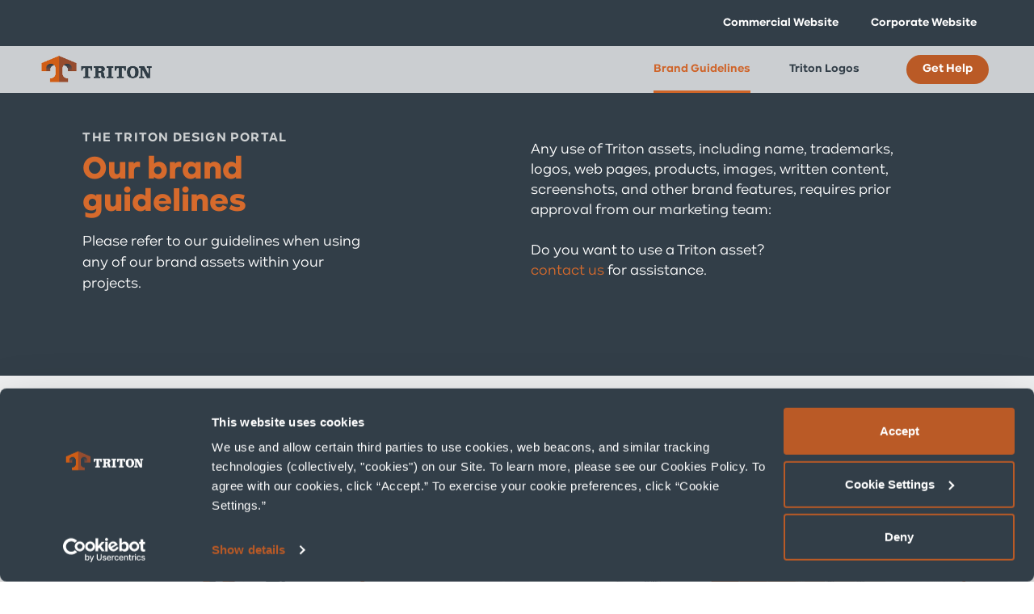

--- FILE ---
content_type: text/html; charset=utf-8
request_url: https://www.tritoncontainer.com/brand-guidelines
body_size: 4254
content:
<!DOCTYPE html>
<html lang="en">
<head>
    <meta charset="utf-8" />
    <meta name="viewport" content="width=device-width, initial-scale=1.0">
    <title>Triton Containers</title>
    <link rel="stylesheet" type="text/css" href="https://cdn.jsdelivr.net/npm/bootstrap@4.6.1/dist/css/bootstrap.min.css" integrity="sha384-zCbKRCUGaJDkqS1kPbPd7TveP5iyJE0EjAuZQTgFLD2ylzuqKfdKlfG/eSrtxUkn" crossorigin="anonymous">
    <link rel="stylesheet" type="text/css" href="//cdn.jsdelivr.net/npm/slick-carousel@1.8.1/slick/slick.css" />
    <link rel="stylesheet" type="text/css" href="/css/core.css?v=12.55" />
    <link rel="stylesheet" type="text/css" href="/css/styles.css?v=12.55" media="(min-width: 576px)" />
    <link rel="icon" href="/media/alnnoqoe/favicon.ico" type="image/vnd.microsoft.icon" />
    <base href="/brand-guidelines">
    <!-- Google Tag Manager -->
    <script>(function(w,d,s,l,i){w[l]=w[l]||[];w[l].push({'gtm.start':
    new Date().getTime(),event:'gtm.js'});var f=d.getElementsByTagName(s)[0],
    j=d.createElement(s),dl=l!='dataLayer'?'&l='+l:'';j.async=true;j.src=
    'https://www.googletagmanager.com/gtm.js?id='+i+dl;f.parentNode.insertBefore(j,f);
    })(window,document,'script','dataLayer','GTM-K8TZ33L');</script>
    <!-- End Google Tag Manager -->
    
</head>
<body ng-app="tritonApp">
<!-- Google Tag Manager (noscript) -->
<noscript><iframe src="https://www.googletagmanager.com/ns.html?id=GTM-K8TZ33L"
height="0" width="0" style="display:none;visibility:hidden"></iframe></noscript>
<!-- End Google Tag Manager (noscript) -->    
<header class="fixed-top">
    <div id="topbar">
        <ul>
            <li><a href="/">Commercial Website</a></li>
            <li><a href="https://www.tritoninternational.com">Corporate Website</a></li>
        </ul>
    </div>
    <nav class="navbar navbar-expand-md navbar-toggleable-md box-shadow">
        <a class="navbar-brand" href="/"><img src="/media/icbbalzu/triton-website-logo.png" alt="Triton Logo" width="230" height="65" /></a>
        <button class="navbar-toggler" type="button" data-toggle="collapse" data-target=".navbar-collapse" aria-controls="navbarSupportedContent" aria-expanded="false" aria-label="Toggle navigation">
            <span class="navbar-toggler-icon"></span>
        </button>
        <div class="navbar-collapse collapse">
            <ul class="navbar-nav justify-content-between" style="min-width:425px;">
                <li class="nav-item">
                    <a class="nav-link active" href="/brand-guidelines"><span>Brand Guidelines</span></a>
                </li>
                <li class="nav-item">
                    <a class="nav-link" href="/brand-logos"><span>Triton Logos</span></a>
                </li>
                <li class="nav-item" style="display: flex;align-items: center;">
                    <a class="nav-link brand-help-button" href="/brand-help"><span>Get Help</span></a>
                </li>
            </ul>
        </div>
    </nav>
</header>
    <div class="contact-header">
    <div class="ti-box">
        <div>
            <div class="ti-tag">The Triton Design Portal</div>
            <div class="ti-title" style="padding-right:0;font-size:40px;">Our brand guidelines</div>
            <div class="ti-text" style="padding-right:0;">
                Please refer to our guidelines when using <br/>
                any of our brand assets within your <br/>
                projects.
            </div>
        </div>
    </div>
    <div class="brand-header-text">
        <div>
            Any use of Triton assets, including name,
            trademarks, logos, web pages, products, images,
            written content, screenshots, and other brand
            features, requires prior approval from our
            marketing team:
            <br/><br/>
            Do you want to use a Triton asset?<br/>
            <a href="/brand-help">contact us</a> for assistance.
        </div>
    </div>
</div>
<div class="grey-box" style="padding:30px;">
    <div class="row">
        <div class="col-md-6">
            <div class="brand-box" style="background-image:url('/media/bwyefu21/branding-logo-use-box.png');background-size:cover;background-position:bottom center;" onclick="window.open('/media/5rtbxyoz/triton-brand-guide-logo-usage-sept-2022.pdf');">
                <div class="brand-box-tag" style="position:absolute;">Brand Guidlines</div>
                <div class="brand-box-title" style="position:absolute;">Logo use</div>
                <a href="/media/5rtbxyoz/triton-brand-guide-logo-usage-sept-2022.pdf" target="_blank" class="brand-box-download-btn" style="position:absolute;">Download guide</a>
            </div>
        </div>
        <div class="col-md-6">
            <div class="brand-box" style="background-image:url('/media/n0bc5gl4/branding-asset-use-box.png');background-size:cover;background-position:bottom center;" onclick="window.open('/media/f0gl34x0/triton-brand-guide-basic-overview-sept-2022.pdf');">
                <div class="brand-box-tag" style="position:absolute;">Brand Guidlines</div>
                <div class="brand-box-title" style="position:absolute;">Asset use</div>
                <a href="/media/f0gl34x0/triton-brand-guide-basic-overview-sept-2022.pdf" target="_blank" class="brand-box-download-btn" style="position:absolute;">Download guide</a>
            </div>
        </div>
    </div>
</div>
    <div id="footer">
        <div class="row" style="min-height:200px;">
            <div class="col-md-9 col-lg-8">
                <div class="row">
                    <div class="footer-box col-md-2 d-none d-md-block">
                        <img src="/media/q0vnzk3f/triton-footer-logo.png" alt="" role="presentation"  class="footer-logo" />
                    </div>
                    <div class="footer-box col-md-3 col-3" style="padding-right:0px;">
                        <a href="/about-us" class="footer-title-link">About us</a>
                        <a href="/services/lease" class="footer-link">Lease</a>
                        <a href="/services/one-way-lease" class="footer-link">One-way lease</a>
                        <a href="/services/container-sales" class="footer-link">Container sales</a>
                        <a href="/expertise/cost-savings" class="footer-link">Cost savings</a>
                        <a href="/expertise/build-quality" class="footer-link">Build quality</a>
                    </div>
                    <div class="footer-box col-md-4 col-5" style="padding-right:0px;">
                        <a href="/contact-us" class="footer-title-link">Contact us</a>
                        <a href="/contact-us#leasing-team" class="footer-link">Container leasing team</a>
                        <a href="/contact-us#sales-team" class="footer-link">Container sales team</a>
                        <a href="/contact-us#chassis-team" class="footer-link">Chassis team</a>
                        <a href="/contact-us#tank-containers" class="footer-link">Tank Containers team</a>
                        <a href="/expertise/global-network" class="footer-link">Offices and locations</a>
                    </div>
                    <div class="footer-box col-md-3 col-4" style="padding-right:0px;">
                        <div class="footer-title-link" style="display:none;">&nbsp;</div>
                        <a href="/terms-and-conditions" class="footer-link" style="margin-top:-6px;">Terms & Conditions</a>
                        <a href="/privacy-policy" class="footer-link">Privacy</a>
                        <a href="/cookies-policy" class="footer-link">Cookies</a>
                        <a href="/customer-access" class="footer-link">Customer tools</a>
                        <a href="https://portal.tritoncontainersales.com/login" class="footer-link">Sales portal</a>
                        <a href="https://www.tritoninternational.com" class="footer-link">Corporate website</a>
                        <a href="/brand-guidelines" class="footer-link">Triton Design Portal</a>
                    </div>
                </div>
            </div>
            <div class="footer-box col-md-3 col-lg-4">
                <div>
                <form class="js-cm-form" id="subForm" action="https://campaigns.tritoncontainersales.com/t/subscribeerror?description=" method="post" data-id="5B5E7037DA78A748374AD499497E309E50BC8DE7AA32DBD948F2CAB63E88AB37FCEA871B4F2F777478584F0B1E044CA302047BC9A3ED1B5E14861501912E918C">
                <div class="footer-signup-title">Sign up to emails</div>
                <div class="footer-signup-text">
                    Enter your email below to subscribe for company updates and relevant industry news. <a href="/privacy-policy">Click here to read our full privacy policy</a>.
                </div>
                <div>
                    <input class="js-cm-email-input qa-input-email form-control footer-signup-input" aria-label="Email" id="fieldEmail" maxlength="200" name="cm-bthikul-bthikul" required="" type="email">
                </div>
                <button type="submit" class="footer-signup-btn">Sign up</button>
                </form></div>
                <script type="text/javascript" src="/scripts/subscribeformlogic.js"></script>
            </div>
        </div>
        <div class="clearfix">
            <div class="footer-copyright">&copy; 2026 Triton</div>
            <div class="footer-social-icons">
                <a href="https://www.facebook.com/TritonInternational/" target="_blank"><img src="/media/14ddtgmg/fb-icon.png" width="32" height="32" alt="Triton Facebook Link Icon" class="footer-social-icon"></a>
                <a href="https://www.linkedin.com/company/tritoninternational" target="_blank"><img src="/media/t4bmrayg/li-icon.png" width="32" height="32" alt="Triton LinkedIn Link Icon" class="footer-social-icon"></a>
                <a href="https://twitter.com/triton4msf" target="_blank" style="display:none;"><img src="/media/tqdjtbws/tw-icon.png" alt="Triton Twitter Link Icon" width="32" height="32" class="footer-social-icon"></a>
            </div>
        </div>
        <div class="footer-legal">
           The following items referred to on this website are registered or unregistered service marks in the United States and/or foreign jurisdictions pursuant to applicable intellectual property law and are the property of Triton International Limited and its subsidiaries: <img src="/media/lxcj0n4i/triton-website-t.png" alt="Triton T Icon" width="13" height="10" />®, Triton®, and TAL®.
        </div>
    </div>
    <script type="text/javascript" src="https://code.jquery.com/jquery-3.6.0.min.js"></script>
    <script type="text/javascript" src="https://cdnjs.cloudflare.com/ajax/libs/popper.js/1.12.9/umd/popper.min.js" integrity="sha384-ApNbgh9B+Y1QKtv3Rn7W3mgPxhU9K/ScQsAP7hUibX39j7fakFPskvXusvfa0b4Q" crossorigin="anonymous"></script>
    <script type="text/javascript" src="https://ajax.aspnetcdn.com/ajax/jquery.validate/1.16.0/jquery.validate.min.js" defer></script>
    <script type="text/javascript" src="https://ajax.aspnetcdn.com/ajax/mvc/5.2.3/jquery.validate.unobtrusive.min.js" defer></script>
    <script type="text/javascript" src="https://cdn.jsdelivr.net/npm/bootstrap@4.6.1/dist/js/bootstrap.min.js" integrity="sha384-VHvPCCyXqtD5DqJeNxl2dtTyhF78xXNXdkwX1CZeRusQfRKp+tA7hAShOK/B/fQ2" crossorigin="anonymous"></script>
    <script type="text/javascript" src="//cdn.jsdelivr.net/npm/slick-carousel@1.8.1/slick/slick.min.js"></script>
    
    <script type="text/javascript">
        $(document).ready(function () {
            $('.top-images').slick({
                autoplay: true,
                arrows: false,
                fade:true,
                dots: true,
                speed: 1000,
                autoplaySpeed: 6000,
                responsive: [
                    {
                        breakpoint: 768,
                        settings: {
                            dots: false
                        }
                    }
                ]
            });
        });
    </script>
    <script type="text/javascript" src="/Scripts/site.js?v=1.2" defer></script>
</body>
</html>

--- FILE ---
content_type: text/css
request_url: https://www.tritoncontainer.com/css/core.css?v=12.55
body_size: 23736
content:
@font-face {
  font-family: "Kinetika-Regular";
  src: url('/webFonts/KinetikaRegular/font.woff2') format('woff2'), url('/webFonts/KinetikaRegular/font.woff') format('woff');font-display: swap;
}
html {
    scroll-margin-top: 132px;
}
body
{
    padding-top:66px;
    font-family: Kinetika-Regular,Arial;
    color:#323E48;
    line-height:1.4;
}
strong, b {
    font-weight:bold;
    font-family: Kinetika-Bold,Arial;
}
a {
    color: #BD4500;
    text-decoration: none;
}
a:hover {
    color: #BD4500;
    text-decoration: none;
}
select {
  -webkit-appearance: none;
  -moz-appearance: none;
  appearance:none;
  background: transparent;
  background-image: url("/media/buhj1lxp/ddm-icon.svg");
  background-repeat: no-repeat;
  background-size: 10%;
  background-size: clamp(10px, 1.5vw, 21px);
  background-position: 96% center;
  padding-right: 2rem;
  padding-right: clamp(25px, 3.2vw, 44.80px);
}
#topbar {
    height:66px;
    background-color:#323E48;
    text-align:right;
    display: -webkit-flex;
    display: flex;
    align-items:center;
    justify-content: flex-end;
    padding: 0px 4%;
}
#topbar ul {
    display: -ms-flexbox;
    display: flex;
    -ms-flex-direction: row;
    flex-direction: row;
    padding-left: 0;
    margin-bottom: 0;
    list-style: none;
}
#topbar a {
    color:#FFFFFF;
    font-family: Kinetika-Bold,Arial;
    border-radius:20px;
    height: 28px;
    height: clamp(28px, 2.84vw, 39.76px);
    display:inline-flex;
    justify-content: center;
    align-items: center;
    text-align:center;
    padding-left:clamp(10px, 1.42vw, 19.88px);
    padding-right:clamp(10px, 1.42vw, 19.88px);
    border-radius:clamp(14px, 1.42vw, 19.88px);
    font-family: Kinetika-Bold,Arial;
    font-size:12px;
    font-size:clamp(12px, 1.145vw, 16.03px);
    line-height:1;    
}
#topbar a:hover {
    text-decoration:none;
    color:#CF652B;
}
#topbar a.quote-button {
    color:#FFFFFF;
    background-color:#BA5A26;
    margin-left:10px;
    border:2px solid #BA5A26;
}
#topbar a.quote-button:hover {
    color:#FFFFFF;
    background-color:transparent;
    text-decoration:none;
    border: 2px solid #BA5A26;
}
.navbar {
    height:66px;
    background-color:#FFFFFF;
    background-color:rgba(255,255,255,0.75);
    padding:0;
    align-items: normal;
    -webkit-transition: all 0.5s ease;
    -moz-transition: all 0.5s ease;
    -o-transition: all 0.5s ease;
    transition: all 0.5s ease;
}
.navbar-brand {
    padding:13px 0px;
    margin:0;
    padding-left:4%;
    z-index:1020;
}
.navbar-brand img {
    width:auto;
    height:40px;
}
.navbar-toggler-icon {
    position:absolute;
    right:4%;
    top:20px;
    z-index:1020;
    background-image: url("data:image/svg+xml,%3csvg viewBox='0 0 40 40' xmlns='http://www.w3.org/2000/svg'%3e%3cpath stroke='rgba(207, 101, 40, 1)' stroke-width='3' stroke-linecap='round' stroke-miterlimit='10' d='M4 7h32M4 15h32M4 23h32'/%3e%3c/svg%3e");
}
.navbar-collapse {
    background-color: #FFFFFF;
    margin-top: -66px;
    padding: 86px 4% 20px 4%;
    height: calc(100vh - 66px);
}
.navbar-collapse:before {
    content: '';
    position:absolute;
    left:0px;
    top:66px;
    width:100vw;
    height:1px;
    background-color:#323E48;
}
.nav-link {
    padding:0px;
    font-family: Kinetika-Bold,Arial;
    color:#323E48;
    font-size:16px;
    line-height:50px;
    white-space: nowrap;
}
.nav-link.nl-dropdown {
    background-image: url(/media/1f1d54ts/arrow-right.png);
    background-position: 99% center;
    background-repeat: no-repeat;
    background-size: 8px;
}
.dropdown-title.nl-dropdown {
    background-image: url(/media/eo1j5rk3/white-right-arrow.png);
    background-position: 99% center;
    background-repeat: no-repeat;
    background-size: 8px;
}
.nav-link:hover {
    color:#CF652B;
}
.nav-item:hover > div > .nav-link {
    color:#CF652B;
}
.nav-link.active span {
    color:#CF652B;
}
.dropdown-item a, .dropdown-title a {
    font-family: Kinetika-Bold,Arial;
    color: #FFFFFF;
}
.dropdown-item:focus > div > a, .dropdown-item:hover > a, .dropdown-item:hover > div > a, .dropdown-title:focus > div > a, .dropdown-title:hover > div > a {
    color: #CF652B;
    text-decoration: none;
}
.dropdown-item:focus, .dropdown-item:hover, .dropdown-title:focus, .dropdown-title:hover  {
    color: #CF652B;
    text-decoration: none;
    background-color: transparent;
}
.dropdown-menu {
    background-color:#323E48;
    padding:0;
    margin:0;
    border:0;
    border-radius:0;
    height:calc(100vh - 132px);
    right:0;
    width:100vw;
    overflow-y:scroll;
}
.navbar-nav .dropdown-menu {
    position:absolute;
}
.dropdown-menu ul {
    padding:0 20px;
    list-style:none;
}
.dropdown-menu .dropdown-item, .dropdown-menu .dropdown-title {
    padding:0px;
}
.dropdown-title {
    padding:0px;
    font-family: Kinetika-Bold,Arial;
    color:#FFFFFF;
    font-size:16px;
    line-height:2.25;
    white-space: nowrap;
}
.dropdown-sub-menu {
    display:none;
    top:0;
    position:absolute;
    left:0;
    right:0;
    bottom:0;
    height:calc(100vh - 132px);
    z-index:10;
    background-color:#323E48;
    overflow-y: scroll;
}
.dropdown-sub-menu.show {
    display:block;
}
.nav-text {
    display:none;
}
.nav-image {
    display:none;
}
.top-images, .top-stock-images {
    overflow:hidden;
}
#footer {
    background-color:#323E48;
    color:#FFFFFF;
    padding:80px 4%;
    padding:clamp(30px, 4.166vw, 58.324px) 4%;
}
.footer-box {
    margin-bottom:25px;
}
.footer-logo {
    display:block;
    margin:auto;
    width:75%;
    max-width:145px;
}
.footer-copyright {
    font-size:12px;
    float:left;
    line-height:clamp(25px, 2.29vw, 32.06px);
}
.footer-title-link {
    display:block;
    color:#FFFFFF;
    font-family: Kinetika-Bold,Arial;
    font-size:12px;
    font-size:clamp(12px, 1.25vw, 17.5px);
    margin-bottom:clamp(12px, 1.25vw, 17.5px);
    line-height:1;
}
.footer-link {
    display:block;
    color:#FFFFFF;
    font-family: Kinetika-Bold,Arial;
    font-size:11px;
    line-height:2.18;
}
.footer-title-link:hover, .footer-link:hover {
    color:#CF652B;
    text-decoration:none;
}
.footer-signup-title {
    color:#CF652B;
    font-family: Kinetika-Black,Arial;
    font-size:17.5px;
    font-size:clamp(18px,1.5vw,20px);
    font-weight:bold;
    line-height:1;
    text-align:center;
}
.footer-signup-text {
    font-family: Kinetika-Medium,Arial;
    font-size:12px;
    font-size:clamp(12px, 1.145vw, 16.03px);
    margin:10px 0px 15px 0px;
    line-height:1.25;
    text-align:center;
}
.footer-signup-text a, .footer-signup-text a:hover {
    color:#ff8743;
}
.footer-signup-input {
    color:#FFFFFF;
    background-color:transparent;
    border-radius:0;
    outline:0;
}
.logistics-signup-input {
    color:#FFFFFF;
    background-color:transparent;
    border-radius:0;
    outline:0;    
}
.footer-signup-btn {
    margin-top:20px;
    height: 30px;
    height: clamp(30px, 3vw, 42px);
    border: 2px solid #BA5A26;
    color:#FFFFFF;
    background-color:#BA5A26;
    display:inline-flex;
    justify-content: center;
    align-items: center;
    padding-left:15px;
    padding-right:15px;
    border-radius:15px;
    padding-left:clamp(15px, 1.5625vw, 21.875px);
    padding-right:clamp(15px, 1.5625vw, 21.875px);
    border-radius:clamp(15px, 1.5vw, 21px);
    font-family: Kinetika-Bold,Arial;
    font-size:12px;
    font-size:clamp(12px, 1.145vw, 16.03px);
    line-height:1;
}
.footer-signup-btn:hover {
    color:#FFFFFF;
    background-color:transparent;
    text-decoration:none;
    border: 2px solid #BA5A26;
}
.footer-social-icons {
    float:right;
    text-align:right;
}
.footer-social-icon {
    display:inline-block;
    margin-left:10px;
    width:32px;
    width:clamp(25px, 2.29vw, 32.06px);
    height:auto;
}
.intro-text {
    padding:8% 8% 12% 8%;
}
.expertise-text {
    padding:8% 8% 12% 8%;
}
.product-range-box {
    padding-top:8%;   
    margin-bottom:10px;
}
.sectors-list-box {
    padding:8% 0;    
}
.news-box {
    padding:8% 0;   
}
.prb-title {
    font-family: Kinetika-Black,Arial;
    color:#CF652B;
    font-size:26px;
    font-size:clamp(26px, 3.125vw, 43.75px);
    margin:0 8%;   
    line-height:1.16;
}
.prb-text {
    font-family: Kinetika-Medium,Arial;
    font-size:17px;
    font-size:clamp(13px, 1.714vw, 23.996px);
    line-height:1.25;
    margin-top:clamp(10px, 1.40625vw, 19.6875px);
    padding-left:8%;
    padding-right:8%;
}
.nb-title {
    font-family: Kinetika-Black,Arial;
    color:#CF652B;
    font-size:26px;
    font-size:clamp(26px, 3.125vw, 43.75px);
    line-height:1;
    margin:0px;   
}
.nb-text {
    font-family: Kinetika-Medium,Arial;
    font-size:17px;
    font-size:clamp(14px, 1.714vw, 23.996px);
    line-height:1.25;
    margin-top:15px;
    padding-bottom:10px;
    padding-left:5%;
    padding-right:5%;
}
.intro-text h1 {
    font-family: Kinetika-Black,Arial;
    color:#CF652B;
    font-size:26px;
    font-size:clamp(26px, 3.125vw, 43.75px);
    margin:0px;
}
.intro-text p {
    font-size:12px;
    font-size:clamp(12px, 1.2vw, 16.8px);
    margin:0px;
    margin-top:21px;
}
.intro-text p:first-of-type {
    font-family: Kinetika-Medium,Arial;
    font-size:17px;
    font-size:clamp(13px, 1.714vw, 23.996px);
    line-height:1.25;
    margin-top:27px;
}
.expertise-text h1 {
    font-family: Kinetika-Black,Arial;
    color:#CF652B;
    font-size:26px;
    font-size:clamp(26px, 3.125vw, 43.75px);
    margin:0px;
}
.expertise-text p {
    font-size:12px;
    font-size:clamp(12px, 1.2vw, 16.8px);
    margin:0px;
    margin-top:21px;
}
.expertise-text p:first-of-type {
    font-family: Kinetika-Medium,Arial;
    font-size:17px;
    font-size:clamp(13px, 1.875vw, 26.25px);
    line-height:1.25;
    margin-top:27px;
}
.grey-box {
    background-color:#EFF0F1;
    padding-top:10%;
    padding-bottom:10%;
}
.service-box-one {
    padding-top:0%;
    padding-bottom:50%;
    padding-left:8%;
    padding-right:8%;
    background-image:url('https://triton-container.imgix.net/media/gxbm0s5x/services-lease-image.png?auto=compress,format');
    background-repeat:no-repeat;
    background-position:center bottom;
    background-size:75%;
    text-align:center;
}
.service-box-two {
    padding-top:0%;
    padding-bottom:50%;
    padding-left:8%;
    padding-right:8%;
    background-image:url('https://triton-container.imgix.net/media/gadjubxq/services-buy-image.png?auto=compress,format');
    background-repeat:no-repeat;
    background-position:center bottom;
    background-size:75%;
    text-align:center;
    position:relative;
}
.sbt-image {
    display:none;
}
.sb-tag {
    font-family: Kinetika-Bold,Arial;
    font-size:12px;
    font-size:clamp(12px, 1.2vw, 16.8px);
    text-transform:uppercase;
}
.sb-title {
    font-family: Kinetika-Black,Arial;
    color:#CF652B;
    font-size:26px;
    font-size:clamp(26px, 3.125vw, 43.75px);
}
.sb-text {
    font-size:12px;
    font-size:clamp(12px, 1.2vw, 16.8px);
    margin-bottom: clamp(10px, 2.1vw, 30px);
}
.sb-button {
    height: 30px;
    height: clamp(30px, 3vw, 42px);
    border: 2px solid #BA5A26;
    color:#FFFFFF;
    background-color:#BA5A26;
    display:inline-flex;
    justify-content: center;
    align-items: center;
    padding-left:15px;
    padding-right:15px;
    border-radius:15px;
    padding-left:clamp(15px, 1.5625vw, 21.875px);
    padding-right:clamp(15px, 1.5625vw, 21.875px);
    border-radius:clamp(15px, 1.5vw, 21px);
    font-family: Kinetika-Bold,Arial;
    font-size:12px;
    font-size:clamp(12px, 1.145vw, 16.03px);
    line-height:1;
}
.sb-button:hover {
    color:#BA5A26;
    background-color:transparent;
    text-decoration:none;
    border: 2px solid #BA5A26;
}
.top-section {
    position:relative;
}
.top-image {
    height:74vw;
    max-height:380px;
    position:relative;
    background-position: right center;
    background-repeat: no-repeat;
    background-size: 145%;
}
.sector-header .top-image {
    height:60vw;
    /*max-height:380px;*/
    background-size: 170%;
}
.ti-box {
    background-color:#323E48;
    color:#FFFFFF;
    padding-top:clamp(42px, 6vw, 84px);
    padding-left:8vw;
    padding-right:8vw;
    padding-bottom:clamp(42px, 6vw, 84px);
    text-align:center;
    opacity: 1;
    min-height:300px;
}
.ti-tag {
    font-family: Kinetika-Bold,Arial;
    color:#CFD2D3;
    font-size: 23px;
    font-size: clamp(12px, 2vw, 30px);
    line-height:1.8;
    letter-spacing:1.2px;
    text-transform:uppercase;
}
.ti-title {
    font-family: Kinetika-Black,Arial;
    color:#d66a2c;
    font-size:60px;
    font-size: clamp(12px, 6vw, 80px);
    line-height:1;
    margin-top:6px;
}
.ti-text {
    color:#FFFFFF;
    font-size:24px;
    font-size: clamp(12px, 3vw, 30px);
    line-height:1.48;
    margin-top:17px;
    margin-top:clamp(12px, 1.214vw, 16.996px);
}
.ti-extra-text {
    color:#CF6528;
    font-size:24px;
    font-size: clamp(12px, 3vw, 30px);
    line-height:1.48;
    margin-top:19px;   
}
.ti-form-dd {
    margin-top:17px;
    margin-top:clamp(12px, 1.214vw, 16.996px);
}
.ti-buttons {
    margin-top:5%;
}
.ti-link-one {
    height: 30px;
    height: clamp(30px, 3vw, 42px);
    border: 2px solid #BA5A26;
    color:#FFFFFF;
    background-color:#BA5A26;
    display:inline-flex;
    justify-content: center;
    align-items: center;
    padding-left:15px;
    padding-right:15px;
    border-radius:15px;
    padding-left:clamp(15px, 1.5625vw, 21.875px);
    padding-right:clamp(15px, 1.5625vw, 21.875px);
    border-radius:clamp(15px, 1.5vw, 21px);
    font-family: Kinetika-Bold,Arial;
    font-size:12px;
    font-size:clamp(12px, 1.145vw, 16.03px);
    line-height:1;
    margin-right:10px;
    margin-bottom:10px;
}
.ti-link-two {
    color:#FFFFFF;
    font-family: Kinetika-Bold,Arial;
    font-size:clamp(12px, 1.145vw, 16.03px);
    padding-left:15px;
    padding-right:15px;
    border-radius:15px;
    padding-left:clamp(15px, 1.5625vw, 20px);
    padding-right:clamp(15px, 1.5625vw, 20px);
    border-radius:clamp(15px, 1.5vw, 21px);
    height: 30px;
    height: clamp(30px, 3vw, 42px);
    display:inline-flex;
    justify-content: center;
    align-items: center;
    margin-right:10px;
    margin-bottom:10px;
    background-color:#FFFFFF;
    background-color:rgba(255,255,255,0.2);
    border: 2px solid transparent;
    line-height:1;
}
.grey-link {
    color:#FFFFFF;
    font-family: Kinetika-Bold,Arial;
    font-size:clamp(12px, 1.145vw, 16.03px);
    padding-left:15px;
    padding-right:15px;
    border-radius:15px;
    padding-left:clamp(15px, 1.5625vw, 20px);
    padding-right:clamp(15px, 1.5625vw, 20px);
    border-radius:clamp(15px, 1.5vw, 21px);
    height: 30px;
    height: clamp(30px, 3vw, 42px);
    display:inline-flex;
    justify-content: center;
    align-items: center;
    margin-left:10px;
    background-color:#5b656d;
    border: 2px solid transparent;
    line-height:1;
}
.ti-link-one:hover, .ti-link-two:hover, .grey-link:hover {
    color:#FFFFFF;
    background-color:transparent;
    text-decoration:none;
    border: 2px solid #CF6528;
}
@font-face {
  font-family: "Kinetika-Bold";
  src: url('/webFonts/KinetikaBold/font.woff2') format('woff2'), url('/webFonts/KinetikaBold/font.woff') format('woff');font-display: swap;
}
@font-face {
  font-family: "Kinetika-BoldItalic";
  src: url('/webFonts/KinetikaBoldItalic/font.woff2') format('woff2'), url('/webFonts/KinetikaBoldItalic/font.woff') format('woff');font-display: swap;
}
@font-face {
  font-family: "Kinetika-Black";
  src: url('/webFonts/KinetikaBlack/font.woff2') format('woff2'), url('/webFonts/KinetikaBlack/font.woff') format('woff');font-display: swap;
}
@font-face {
  font-family: "Kinetika-RegularItalic";
  src: url('/webFonts/KinetikaRegularItalic/font.woff2') format('woff2'), url('/webFonts/KinetikaRegularItalic/font.woff') format('woff');font-display: swap;
}
@font-face {
  font-family: "Kinetika-SemiBold";
  src: url('/webFonts/KinetikaSemiBold/font.woff2') format('woff2'), url('/webFonts/KinetikaSemiBold/font.woff') format('woff');font-display: swap;
}
@font-face {
  font-family: "Kinetika-Medium";
  src: url('/webFonts/KinetikaMedium/font.woff2') format('woff2'), url('/webFonts/KinetikaMedium/font.woff') format('woff');font-display: swap;
}
@font-face {
  font-family: "Kinetika-SemiBoldItalic";
  src: url('/webFonts/KinetikaSemiBoldItalic/font.woff2') format('woff2'), url('/webFonts/KinetikaSemiBoldItalic/font.woff') format('woff');font-display: swap;
}
@font-face {
  font-family: "Kinetika-BlackItalic";
  src: url('/webFonts/KinetikaBlackItalic/font.woff2') format('woff2'), url('/webFonts/KinetikaBlackItalic/font.woff') format('woff');font-display: swap;
}
@font-face {
  font-family: "Kinetika-MediumItalic";
  src: url('/webFonts/KinetikaMediumItalic/font.woff2') format('woff2'), url('/webFonts/KinetikaMediumItalic/font.woff') format('woff');font-display: swap;
}
.product-page {
    padding-top:66px;
}
.product-top {
    background-color:#CFD2D3;
}
.product-header {
    padding:40px 20px;
    background-color:#323E48;
    text-align:center;   
}
.product-page-type {
    margin-bottom:30px;
}
.ppt-item {
    display:inline-block;
    border:0px;
    border-bottom: 3px solid #CFD2DE;
    padding-left:10%;
    margin:0;
    margin-left:-5px;
}
.ppt-item:first-child {
    padding-left:0;
}
.ppt-item a {
    font-family: Kinetika-Bold,Arial;
    color:#CFD2DE;
    display:block;
    margin-bottom: -3px;
    border-bottom: 3px solid #CFD2DE;
    background-position: center 10%;
    background-repeat: no-repeat;
    background-size: 35px;
    padding-top: 40px;
    height: 80px;
}
.ppt-item a:hover {
    color:#CF652B;
    display:block;
    text-decoration:none;
}
.ppt-item a.active {
    color:#CF652B;
    display:block;
    border-bottom: 3px solid #CF652B;
    text-decoration:none;
}
.ppt-lease {
    background-image:url('/media/npzdg5iz/product-lease-icon.png');
}
.ppt-lease:hover, .ppt-lease.active {
    background-image:url('/media/j4anwjxs/product-lease-icon-hover.png');
}
.ppt-used {
    background-image:url('/media/eg5bw4ow/product-used-icon.png');
}
.ppt-used:hover, .ppt-used.active {
    background-image:url('/media/xu1parfy/product-used-icon-hover.png');
}
.ppt-new {
    background-image:url('/media/es2p1txx/product-new-icon.png');
}
.ppt-new:hover, .ppt-new.active {
    background-image:url('/media/g10dztvn/product-new-icon-hover.png');
}
.product-type {
    font-family: Kinetika-Bold,Arial;
    color:#CFD2D3;
    font-size:16px;
    margin-bottom:5px;
    text-transform:uppercase;
}
.product-title {
    font-family: Kinetika-Black,Arial;
    color:#CF652B;
    font-size:40px;
    line-height:1.08;
    margin-bottom:10px;
}
.product-links {
    display:flex;
    flex-direction: row;
    flex-wrap: wrap;
    justify-content:center;
    line-height:1.6;
}
.product-links a {
    color:#FFFFFF;
    font-family: Kinetika-Bold,Arial;
    padding-right: 0.5rem;
    padding-left: 0.5rem;
}
.product-links a.active {
    color:#CF652B;
    text-decoration:none;
}
.product-links a:hover {
    color:#CF652B;
    text-decoration:none;
}
.product-links a span {
    display:none;
}
.product-image-box {
    height:calc(100vw * 0.80);
    position:relative;
    overflow:hidden;
}
.slick-dots
{
    position: absolute;
    display: block;
    padding: 0;
    margin: 0;
    list-style: none;
    text-align: center;
    display: flex;
    flex-direction: row;
    flex-wrap: nowrap;
    justify-content: center;
    left:0;
    right:0;
    top:clamp(10px,64vw,340px);
}
.slick-dots li
{
    position: relative;
    display: inline-block;
    width: 18px;
    width: clamp(6px, 0.9375vw, 13.125px);
    height: 18px;
    height: clamp(6px, 0.9375vw, 13.125px);
    margin: 0% 20px;
    padding: 0;
    cursor: pointer;
}
.slick-dots li:only-child {
    display:none;
}
.slick-dots li button
{
    font-size: 0;
    line-height: 0;
    display: block;
    width: 18px;
    width: clamp(6px, 0.9375vw, 13.125px);
    height: 18px;
    height: clamp(6px, 0.9375vw, 13.125px);
    padding: 0px;
    cursor: pointer;
    color: transparent;
    border: 0;
    outline: none;
    background: transparent;
}
.slick-dots li button:hover,
.slick-dots li button:focus
{
    outline: none;
}
.slick-dots li button:hover:before,
.slick-dots li button:focus:before
{
    opacity: 1;
}
.slick-dots li button:before
{
    font-family: 'slick';
    font-size: 38px;
    line-height: 18px;
    line-height: clamp(6px, 0.9375vw, 13.125px);
    position: absolute;
    top: 0;
    left: 0;
    width: 18px;
    width: clamp(6px, 0.9375vw, 13.125px);
    height: 18px;
    height: clamp(6px, 0.9375vw, 13.125px);
    content: '';
    background-image:url('/media/vfvf2q0u/bullet.png');
    background-size:contain;
    background-position:center center;
    text-align: center;
    opacity: 1;
    color: #FFFFFF;
    -webkit-font-smoothing: antialiased;
    -moz-osx-font-smoothing: grayscale;
}
.slick-dots li.slick-active button:before
{
    background-image:url('/media/f4ungpwb/bullet-active.png');
    color: #FFFFFF;
}
.slick-prev,
.slick-next {
    font-size: 0;
    line-height: 0;
    position: absolute;
    top: 0;
    bottom:0;
    display: block;
    width:2%;
    /*width: 40px;
    height: 36px;*/
    padding: 0;
    /*-webkit-transform: translate(0, -50%);
    -ms-transform: translate(0, -50%);
    transform: translate(0, -50%);*/
    cursor: pointer;
    color: transparent;
    border: none;
    outline: none;
    background: transparent;
    background-position:center center;
    background-repeat:no-repeat;
    background-size:contain;
}
.product-range-list .slick-track {
    display:flex;
}
.product-range-list .slick-prev, .product-range-list .slick-next {
    top:clamp(30px, 3.90vw, 54.60px);
    bottom:clamp(30px, 8.57vw, 119.98px);  
}
.product-sectors-list .slick-prev, .product-sectors-list .slick-next {
    top:clamp(30px, 3.90vw, 54.60px);
    bottom:clamp(30px, 8.57vw, 119.98px); 
}
.slick-prev:hover,
.slick-prev:focus,
.slick-next:hover,
.slick-next:focus {
    color: transparent;
    outline: none;
    background: transparent;
    background-position:center center;
    background-repeat:no-repeat;
    background-size:contain;
}
.slick-prev, .slick-prev:hover, .slick-prev:focus {
    left: 4%;
    background-image:url('/media/mt0mnx1a/arrow-left.png');
}
.slick-prev:hover, .slick-prev:focus {
    background-image:url('/media/na3hhtwp/light-left-arrow.png');
}
.slick-next, .slick-next:hover, .slick-next:focus {
    right: 4%;
    background-image: url('/media/1f1d54ts/arrow-right.png');
}
.slick-next:hover, .slick-next:focus {
    background-image: url('/media/nmxnnu0s/light-right-arrow.png');
}
.sector-header .slick-dots, .sector-homepage .slick-dots {
    display:none !important;
}
#product-video {
    opacity:0;
    background-color:#CFD2D3;
}
.Sirv {
    position:absolute;
    top:0;
    left:0;
    right:0;
    height:87% !important;
}
.spin-figure {
    max-width:100% !important;
    max-height:100% !important;
}
.spin-figure > canvas {
    width:100% !important;
    height:100% !important;
}
.image-controls {
    position:absolute;
    bottom:3.18%;
    left:3.18%;
    right:3.18%;
    height:clamp(28px, 4.6875vw, 65.625px);
}
.play-video-btn {
    background-color:#CD652B;
    position:absolute;
    width:clamp(28px, 4.6875vw, 65.625px);
    left:0px;
    bottom:0px;
    top:0px;
    background-image:url('/media/k4pclijm/video-icon.png');
    background-position:55% center;
    background-repeat:no-repeat;
    background-size:35%;
    cursor:pointer;
}
.current-colour {
    position:absolute;
    width:clamp(40px, 4.6875vw, 65.625px);
    left:clamp(28px, 4.6875vw, 65.625px);
    bottom:0px;
    top:0px;
    display:flex;
    align-items:center;
    justify-content:center;
}
.current-colour div {
    width:20px;
    height:20px;
    border:1px solid #FFFFFF;
}
.current-colour div.active {
    border:1px solid #323E48;
}
.image-arrows {
    position:absolute;
    width:12%;
    right:0;
    bottom:0;
    top:0;
    background-color: #323e48;
}
.product-features {
    padding-top:clamp(30px, calc(100vw * 0.094), 131.6px);
    padding-left:clamp(20px, calc(100vw * 0.089), 124.6px);
    padding-right:clamp(20px, calc(100vw * 0.079), 110.6px);
    padding-bottom:clamp(20px, calc(100vw * 0.039), 54.6px);
}
.pf-title {
    font-family: Kinetika-Black,Arial;
    color:#CF652B;
    font-size:28px;
    font-size:clamp(18px, 2.083vw, 29.11px);
    margin:0px;
    margin-bottom:10px;
    text-transform:uppercase;
    line-height:1;
    text-align:center;
}
.product-feature-items {
    color:#323E48;
    font-size:20px;
    font-size:clamp(14px, 1.368vw, 19.152px);
    padding-left: 15px;
    margin: 0px;
    padding-bottom: clamp(56px, 8vw, 112px);
}
.product-feature-items li {
    line-height:1.4;
    padding-bottom:4%;
}
.product-text {
    padding-left:8%;
    padding-right:8%;
    padding-top:clamp(20px, calc(100vw * 0.039), 54.6px);
    padding-bottom:clamp(20px, calc(100vw * 0.083), 116.20px);
}
.product-text h1 {
    font-family: Kinetika-Black,Arial;
    color:#CF652B;
    font-size:26px;
    font-size:clamp(26px, 3.125vw, 43.75px);
    margin:0px;
}
.product-text p {
    font-size:12px;
    font-size:clamp(12px, 1.2vw, 16.8px);
    margin:0px;
    margin-top:21px;
}
.product-text p:first-of-type {
    font-family: Kinetika-Medium,Arial;
    font-size:17px;
    font-size:clamp(13px, 1.714vw, 23.996px);
    line-height:1.25;
    margin-top:20px;
    margin-top:clamp(15px, 1.9285vw, 27px);
}
.spec-sheet-box {
    border:1px solid #CF6528;
    padding-top:80%;
    padding-bottom:clamp(20px, calc(100vw * 0.039), 54.6px);
    text-align:center;
    background-repeat:no-repeat;
    background-position: 75% 5%;
    background-size:95%;
    padding-left:4%;
    padding-right:4%;
    margin-bottom:20px;
}
.specifications-list  .spec-sheet-box {
    border:0;
    background-color:#EFF0F1;
}
.ssb-download-title {
    font-family: Kinetika-Black,Arial;
    color:#323E48;
    font-size:18px;
    font-size:clamp(18px, 1.857vw, 25.998px);
    line-height:1.28;
    max-width: 275px;
    margin: auto;
    margin-bottom:10px;
}
.ssb-title {
    font-family: Kinetika-Black,Arial;
    color:#323E48;
    font-size:20px;
    font-size:clamp(14px, 1.857vw, 25.998px);
    margin-bottom:15px;
}
.ssb-files {
    list-style:none;
    margin: 0;
    padding:0px;
}
.ssb-files a, .ssb-files a:hover {
    display:block;
    line-height:1.2;
    color:#CF6528;
    font-family: Kinetika-Bold,Arial;
    font-size:14px;
    padding-top:5px;
    padding-bottom:5px;
    padding-top:clamp(2px, 0.3571vw, 4.9994px);
    padding-bottom:clamp(2px, 0.3571vw, 4.9994px);
    text-decoration:none;
}
.sector-document-box {
    border:1px solid #CF6528;
    padding-top:26%;
    padding-top:clamp(150px, 22.85vw, 319.90px);
    padding-bottom:clamp(20px, 2.85vw, 39.9px);
    text-align:center;
    background-repeat:no-repeat;
    background-position: center 10%;
    background-size:95%;
    padding-left:4%;
    padding-right:4%;
    cursor:pointer;
}
.sector-document-list .sector-document-box {
    border:0;
    background-color:#EFF0F1;
}
.sdb-download-title a {
    font-family: Kinetika-Black,Arial;
    color:#323E48;
    font-size:18px;
    font-size:clamp(14px, 1.50vw, 21px);
    line-height:1;
    color:#CF6528;
}
.sdb-download-title a:hover {
    text-decoration:none;
}
.product-dimensions-box {
    background-color:#EFF0F1;
    padding-top:clamp(30px, calc(100vw * 0.094), 131.6px);
    padding-left:8%;
    padding-right:8%;
    padding-bottom:clamp(20px, calc(100vw * 0.039), 54.6px);    
}
.pd-title {
    font-family: Kinetika-Black,Arial;
    color:#CF652B;
    font-size:28px;
    font-size:clamp(14px, 2.083vw, 29.11px);
    margin:0px;
    margin-bottom:20px;
    text-transform:uppercase;
}
.pd-notes {
    font-size:12px;
    font-size:clamp(12px, 1.145vw, 16.03px);
}
.pd-disclaimer {
    font-size:9px;
    font-size:clamp(9px, 0.83vw, 11.62px);
}
.pd-box {
    margin-bottom:35px;
}
.pdb-title {
    font-family: Kinetika-Bold,Arial;
    font-weight:bold;
    color:#323E48;
    border-bottom:1px solid #323E48;
    text-transform:uppercase;
}
.pdb-row {
    display:flex;
    justify-content:space-between;
    line-height:1.3;
    border-bottom:1px solid #323E48;
    font-size:12px;
    font-size:clamp(12px, 1vw, 14px);
    padding-top:4px;
    padding-top:clamp(2.5px, 0.5vw, 7px);
    padding-bottom:4px;
    padding-bottom:clamp(2.5px, 0.5vw, 7px);
}
.pd-weight-note {
    margin-top:5px;
    font-size:12px;
    font-size:clamp(12px, 1vw, 14px);
    line-height:2;
}
.pdbr-left {
    min-width:67%;
    display:flex;
    justify-content:space-between;
}
.pdbr-l {
    font-family: Kinetika-Bold,Arial;
    color:#CF6528;
}
.pdbr-l span{
    font-family: Kinetika,Arial;
    color:#323E48;
    line-height:1;
    display:inline-block;
}
.pdbr-note {
    font-family: Kinetika-Bold,Arial;
    font-weight:bold;
    font-size:10px;
    font-size:clamp(9px, 0.785vw, 10.99px);
}
.pdbr-m {
    text-align:right;
}
.pdbr-r {
    text-align:right;
}
.sector-page {
    padding-top:clamp(30px, calc(100vw * 0.09375), 131.25px);
    padding-left:8%;
    padding-right:8%;
    padding-bottom:clamp(20px, calc(100vw * 0.0734375), 102.8125px);     
}
.sector-box {
    background-color:#EFF0F1;
    text-align:center;
    padding-top:70%;
    padding-bottom:clamp(30px, calc(100vw * 0.020833), 29.1662px);
    padding-left:clamp(10px, 1.04vw, 14.559px);
    padding-right:clamp(10px, 1.04vw, 14.559px);
    background-position:center 30%;
    background-repeat:no-repeat;
    background-size:100%;
    cursor:pointer;
    margin-bottom: clamp(15px, calc(100vw * 0.020833), 29.1662px);
    min-height:360px;
}
.sector-box:hover {
   background-size:cover;
}
.sector-box-title {
    display:block;
    font-family: Kinetika-Black,Arial;
    color:#CF6528;
    font-size:clamp(18px, 1.5vw, 21px);
    margin-bottom:clamp(5px, 0.78125vw, 10.9375px);
}
.sector-box-title:hover, .sector-box:hover .sector-box-title {
    text-decoration:none;
    color:#FFFFFF;
}
.sector-box-summary {
    font-size:clamp(14px, 0.86vw, 12.04px);
    line-height:1.28;
    max-width:250px;
    margin:auto;
}
.sector-box:hover .sector-box-summary {
    color:#FFFFFF;
}
.sector-text {
    padding-top:clamp(30px, calc(100vw * 0.084375), 118.125px);
    padding-left:8%;
    padding-right:8%;
    padding-bottom:clamp(20px, 4.285vw, 59.99px);     
}
.sector-text h1 {
    font-family: Kinetika-Black,Arial;
    color:#CF652B;
    font-size:26px;
    font-size:clamp(26px, 3.125vw, 43.75px);
    margin:0px;
}
.sector-text p {
    font-size:12px;
    font-size:clamp(12px, 1.2vw, 16.8px);
    margin:0px;
    margin-top:21px;
}
.sector-text p:first-of-type {
    font-family: Kinetika-Medium,Arial;
    font-size:17px;
    font-size:clamp(13px, 1.714vw, 23.996px);
    line-height:1.25;
    margin-top:27px;
}
.sector-content {
    padding-left:8%;
    padding-right:8%;
    padding-bottom:clamp(30px, calc(100vw * 0.084375), 118.125px);     
}
.sector-content-block {
    padding-top:clamp(20px, calc(100vw * 0.0171875), 24.0625px);  
    text-align:center;
}
.content-column .sector-content-block:first-of-type {
    padding-top:0;  
}
.content-column .sector-content-block:last-of-type {
    padding-bottom: clamp(20px, 1.71875vw, 24.0625px);
}
.sector-content-title {
    font-family: Kinetika-Bold,Arial;
    font-size:17px;
    font-size:clamp(14px, 1.635vw, 22.89px);
    color:#CF6528;
    margin-bottom:5px;
}
.sector-content-text {
    font-size:12px;
    font-size:clamp(12px, 1.145vw, 16.03px);
    line-height:1.5;
}
.about-text {
    padding-top:clamp(30px, calc(100vw * 0.084375), 118.125px);
    padding-left:8%;
    padding-right:8%;
    padding-bottom:clamp(20px, calc(100vw * 0.034375), 48.125px);     
}
.about-text h1 {
    font-family: Kinetika-Black,Arial;
    color:#CF652B;
    font-size:26px;
    font-size:clamp(26px, 3.125vw, 43.75px);
    margin:0px;
    text-wrap: balance;
}
.about-text p {
    font-size:12px;
    font-size:clamp(12px, 1.2vw, 16.8px);
    margin:0px;
    margin-top:21px;
}
.about-text p:first-of-type {
    font-family: Kinetika-Medium,Arial;
    font-size:17px;
    font-size:clamp(13px, 1.65vw, 23.1px);
    line-height:1.25;
    margin-top:27px;
}
.about-content {
    padding-left:8%;
    padding-right:8%;
    padding-bottom:clamp(30px, calc(100vw * 0.084375), 118.125px); 
    text-align:center;
}
.sector-content-block {
    padding-top:clamp(20px, calc(100vw * 0.0171875), 24.0625px);  
}
.about-content-column .about-content-block:first-of-type {
    padding-top:0;  
}
.about-content-title {
    font-family: Kinetika-Bold,Arial;
    font-size:17px;
    font-size:clamp(14px, 1.83vw, 25.62px);
    color:#CF6528;
    margin-bottom:5px;
}
.about-content-text {
    font-size:12px;
    font-size:clamp(12px, 1.145vw, 16.03px);
    line-height:1.5;
}
.about-brand-values {
    padding-top:clamp(30px, calc(100vw * 0.084375), 118.125px); 
    padding-left:8%;
    padding-right:8%;  
    padding-bottom:clamp(30px, 9.285vw, 129.99px);   
    text-align:center;
    background-color:#EFF0F1;
}
.lease-icon-block {
    padding-top:95px;
    background-position:top center;
    background-repeat:no-repeat;
    background-size:80px;
    padding-bottom:40px;
}
.lease-icon-block:last-child {
    padding-bottom:0;
}
.about-icon-block {
    padding-top:95px;
    background-position:top center;
    background-repeat:no-repeat;
    background-size:80px;
    padding-bottom:40px;
}
.about-icon-block:last-child {
    padding-bottom:0;
}
.abv-title {
    font-family: Kinetika-Black,Arial;
    color:#CF652B;
    font-size:26px;
    font-size:clamp(26px, 3.125vw, 43.75px);
    margin:0px;
}
.abv-text p {
    font-size:12px;
    font-size:clamp(12px, 1.2vw, 16.8px);
    margin:0px;
    margin-top:10px;
}
.abv-text p:first-of-type {
    font-family: Kinetika-Medium,Arial;
    font-size:17px;
    font-size:clamp(13px, 1.714vw, 23.996px);
    line-height:1.25;
    margin-top:27px;
}
.abv-text {
    padding-bottom:clamp(30px, 3.175vw, 43.75px);
}
.abvi-title {
    font-family: Kinetika-Bold,Arial;
    color:#CF652B;
    font-size:28px;
    font-size:clamp(16px, 2vw, 28px);
    line-height:1.17;
    margin:0px;
}
.abvi-text {
    font-size:12px;
    font-size:clamp(12px, 1vw, 14px);
    margin:0px;
    margin-top:12px;
    margin-top:clamp(10px, 0.857vw, 11.998px);
}
.aib-title {
    font-family: Kinetika-Black,Arial;
    color:#CF652B;
    font-size:28px;
    font-size:clamp(16px, 1.83vw, 25.62px);
    line-height:1.17;
    margin:0px;
    padding: 0% 8%;
}
.aib-text {
    font-size:12px;
    font-size:clamp(12px, 1.145vw, 16.03px);
    margin:0px;
    margin-top:14px;
    margin-top:clamp(10px, 1vw, 14px);
}
.text-content-block {
    text-align:center;
    padding-bottom:30px;
}
.lcb-title {
    font-family: Kinetika-Bold,Arial;
    color:#CF652B;
    font-size:28px;
    font-size:clamp(16px, 1.77vw, 24.78px);
    line-height:1.17;
    margin:0px;
    padding-left:10%;
    padding-right:10%;
}
.lcb-text {
    font-size:12px;
    font-size:clamp(12px, 1.04vw, 14.559px);
    margin:0px;
    margin-top:15px;
    margin-top:clamp(10px, 1.4285vw, 20px);
}
.products-page {
    padding-top:clamp(30px, 6.25vw, 87.5px); 
    padding-left:clamp(30px, calc(100vw * 0.084375), 118.125px); 
    padding-right:clamp(30px, calc(100vw * 0.084375), 118.125px);   
    padding-bottom:clamp(30px, calc(100vw * 0.084375), 118.125px);  
    background-color:#EFF0F1; 
}
.product-box-container {
    position:relative;
    height:auto;
}
.product-category-box, .product-stock-box {
    position:relative;
    background-color:#EFF0F1;
    text-align:center;
    padding-top:80%;
    padding-bottom:clamp(20px, calc(100vw * 0.020833), 29.1662px);
    padding-left:clamp(10px, 1.04vw, 14.559px);
    padding-right:clamp(10px, 1.04vw, 14.559px);
    background-position:top center;
    background-repeat:no-repeat;
    background-size:100%;
    cursor:pointer;
    margin-bottom: clamp(15px, calc(100vw * 0.020833), 29.1662px);
    border:3px solid #FFFFFF;
    height:100%;
}
.product-stock-box.sales-inv-reefer
{
    padding-top: 97%;
}
.product-category-box:hover {
    border:3px solid #cf6528;
    background-color:#cf6528;
}
.product-box-title, .product-box-title-large {
    display:block;
    font-family: Kinetika-Black,Arial;
    color:#CF6528;
    font-size:18px;
    font-size:clamp(18px, 1.5vw, 21px);
    margin-bottom:clamp(5px, 0.78125vw, 10.9375px);
}
.product-box-title.specs-inv-reefer
{
    margin-bottom: 0px;
}
.product-box-title:hover, .product-category-box:hover .product-box-title {
    text-decoration:none;
    color:#FFFFFF;
}
.product-box-summary {
    font-size:clamp(14px, 1.145vw, 16.03px);
    line-height:1.28;
    margin:auto;
    width:94%;
    margin-bottom:clamp(5px, 0.78125vw, 10.9375px);
}
.product-category-box:hover .product-box-summary {
    color:#FFFFFF;
}
.view-link {
    font-family: Kinetika-Bold,Arial;
    color:#CF6528;
    font-size:clamp(12px, 1.145vw, 16.03px);
    line-height:1.8;
}
.view-link.sales-inventory-link-reef
{
        font-size:clamp(12px, 1.145vw, 15px);
}
.product-category-box:hover .view-link {
    color:#FFFFFF;
}
.product-range-list {
    padding-top:clamp(30px, 3.90vw, 54.60px);  
    padding-left:8%;
    padding-right:8%; 
    padding-bottom:clamp(30px, 8.57vw, 119.98px);  
}
.product-sectors-list {
    padding-top:clamp(30px, 3.90vw, 54.60px); 
    padding-left:8%;
    padding-right:8%;
    padding-bottom:clamp(30px, 8.57vw, 119.98px);  
}
.container-condition-box {
    background-color:#EFF0F1;
}
.ccb-left {
    padding-top:10.5%;
    padding-bottom:10.5%;
}
.ccb-right {
      height:500px;
      display: grid; 
      grid-template-columns: 1fr 1fr; 
      grid-template-rows: 67% auto; 
      gap: clamp(10px, 1.5vw, 21px) clamp(10px, 1.5vw, 21px); 
      grid-template-areas: 
        "BigImage BigImage"
        "SmallImageOne SmallImageTwo"; 
}
.big-image { grid-area: BigImage; }
.small-image-one { grid-area: SmallImageOne; }
.small-image-two { grid-area: SmallImageTwo; }
.ccb-image {
    background-position:center center;
    background-size:cover;
}
.ccb-content {
    margin:auto;
    width:84%;
    max-width:477px;
    text-align:center;
}
.ccb-sector-content {
     width:80%;
     max-width:525px;
}
.ccb-title {
    font-family: Kinetika-Black,Arial;
    color:#CF6528;
    font-size:26px;
    font-size:clamp(26px, 3.125vw, 43.75px);
    line-height:1.16;
    margin-bottom:10px;
}
.ccb-top-text {
    font-size:12px;
    font-size:clamp(12px, 1.83vw, 25.62px);
    line-height:1.25;
    display:none;
}
.ccb-top-text.active {
    display:block;
}
.ccb-bottom-text {
    font-size:12px;
    font-size:clamp(12px, 1.145vw, 16.03px);
    line-height:1.31;
    display:none;
}
.ccb-bottom-text.active {
    display:block;
}
.ccb-link {
    display:none;
}
.ccb-link.active {
    display:block;
}
.ccb-images {
    display:none;
}
.ccb-images.active {
    display:block;
}
.ccb-right  {
    display:none;
}
.ccb-right.active {
    display: grid;
}
.ccb-link a, .ccb-link a:hover {
    color:#bd4500;
    font-family: Kinetika-Bold,Arial;
    font-size:12px;
    font-size:clamp(12px, 1.145vw, 16.03px);
    line-height:1.31;
}
.ccb-icons {
    margin-top:30px;
    margin-bottom:30px;
}
.ccb-icon {
    display:inline-block;
    border:0px;
    border-bottom: 3px solid #CFD2DE;
    padding-left:15%;
    margin:0;
    margin-left:-5px;
}
.ccb-icon:first-child {
    padding-left:0;
    margin-left:0px;
}
.ccb-icon div {
    font-family: Kinetika-Bold,Arial;
    color:#323E48;
    font-size:12px;
    font-size:clamp(14px, 1.35vw, 18.90px);
    display:block;
    margin-bottom: -3px;
    border-bottom: 3px solid #CFD2DE;
    background-position: center 10%;
    background-repeat: no-repeat;
    background-size: clamp(30px, 3.385vw, 47.39px);
    padding-top: clamp(40px, 4.57vw, 64px);
    height: clamp(70px, 7.14vw, 100px);
    white-space: nowrap;
    cursor:pointer;
}
.ccb-icon div:hover {
    color:#CF652B;
    display:block;
    text-decoration:none;
}
.ccb-icon div.active {
    color:#CF652B;
    display:block;
    border-bottom: 3px solid #CF652B;
    text-decoration:none;
}
.ccb-lease {
    background-image:url('/media/12ndxpif/lease-icon-dark.png');
}
.ccb-lease:hover, .ccb-lease.active {
    background-image:url('/media/vegbves3/lease-icon-hover.png');
}
.ccb-used {
    background-image:url('/media/2uefxry1/used-icon-dark.png');
}
.ccb-used:hover, .ccb-used.active {
    background-image:url('/media/ncwlehcc/used-icon-hover.png');
}
.ccb-new {
    background-image:url('/media/nfijge31/new-icon-dark.png');
}
.ccb-new:hover, .ccb-new.active {
    background-image:url('/media/eiqnr51k/new-icon-hover.png');
}
.icon-boxes {
    text-align:center;
    padding-left: clamp(30px, 9.375vw, 131.25px);
    padding-right: clamp(30px, 9.37vw, 131.25px);
}
.office-boxes {
    text-align:center;
    background-color:#EFF0F1;
    padding-bottom:clamp(45px, 7vw, 98px);
}
.contact-header {
    background-color:#323E48;
    position:relative;
    padding-top:66px;
    padding-bottom:66px;
}
.contact-header .ti-box {
    padding-top:clamp(42px, 6vw, 84px);
    padding-bottom:5vw;
}
.contact-page-nav {
    text-align: center;
}
.expertise-page-nav {
    width:80%;
    margin:auto;
}
.cp-icons {
    white-space: nowrap;
}
.cp-icon {
    display:inline-block;
    border:0px;
    border-bottom: 2px solid #CFD2DE;
    padding-left:4%;
    margin:0;
    margin-left:-5px;
}
.ep-icon {
    display:inline-block;
    border:0px;
    border-bottom: 2px solid #CFD2DE;
    padding-left:15%;
    margin:0;
    margin-left:-5px;
}
.cp-icon:first-child, .ep-icon:first-child {
    padding-left:0;
    margin-left:0px;
}
.cp-icon a, .ep-icon a {
    font-family: Kinetika-Bold,Arial;
    color:#CFD2DE;
    font-size:12px;
    font-size: clamp(10px, 2.43vw, 14px);
    display:block;
    margin-bottom: -2px;
    border-bottom: 2px solid #CFD2DE;
    background-position: center 10%;
    background-repeat: no-repeat;
    background-size: clamp(40px, 5.0775vw, 71.085px);
    min-width: clamp(50px, 5.0775vw, 71.085px);
    text-align:center;
    padding-top: clamp(50px, 6.714vw, 93.996px);
    height: clamp(75px, 10vw, 140px);
    white-space: nowrap;
}
.cp-icon a:hover, .ep-icon a:hover {
    color:#CF652B;
    display:block;
    text-decoration:none;
}
.cp-icon a.active, .ep-icon a.active {
    color:#CF652B;
    display:block;
    border-bottom: 2px solid #CF652B;
    text-decoration:none;
}
.cp-office-locations {
    background-image:url('/media/xpvmzocd/office-location-icon.png');
}
.cp-office-locations:hover, .cp-office-locations.active {
    background-image:url('/media/25znducb/office-location-icon-hover.png');
}
.cp-offices {
    background-image:url('/media/h4bmxid0/contract-offices-icon.png');
}
.cp-offices:hover, .cp-offices.active {
    background-image:url('/media/3bgjnvi5/contract-offices-icon-active.png');
}
.cp-contacts {
    background-image:url('/media/vbpdgizb/contact-profiles-icon.png');
}
.cp-contacts:hover, .cp-contacts.active {
    background-image:url('/media/abhhs1j4/contact-profiles-icon-active.png');
}
.cp-quote {
    background-image:url('/media/uufag3l0/contact-quote-icon.png');
}
.cp-quote:hover, .cp-quote.active {
    background-image:url('/media/alsfik35/contact-quote-icon-active.png');
}
.cp-global {
    background-image:url('/media/kkrpdnjk/global-access-icon.png');
}
.cp-global:hover, .cp-global.active {
    background-image:url('/media/sl2nprzu/global-access-icon-active.png');
}
.new-box-content {
    margin-top:clamp(12px, 3.385vw, 47.39px);
    min-height:clamp(12px, 46.25vw, 647.50px);
    position:relative;
}
.home-news-list {
    display:grid;
    grid-template-columns: 1fr;
    column-gap: clamp(15px, calc(100vw * 0.020833), 29.1662px);
    row-gap: clamp(15px, calc(100vw * 0.020833), 29.1662px);
    margin-bottom:40px;
    margin-left:4%;
    margin-right:4%;
}
.latest-news-article-box {
    height:360px;
    background-position:center center;
    background-size:cover;
    position: relative;
}
.lnab-content {
    background-color:#323E48;
    background-color:rgba(50,62,72,0.8);
    position:absolute;
    top:0px;
    bottom:0px;
    left:clamp(12px, 4vw, 56px);
    right:clamp(12px, 29.375vw, 411.25px);
    padding-left:clamp(12px, 4vw, 56px);
    padding-right:clamp(12px, 5.06vw, 70.84px);
    color:#FFFFFF;
    display:flex;
    align-items:center;
    text-align:left;
    cursor:pointer;
}
.lnab-date {
    color:#EFF0F1;
    font-family: Kinetika-Bold,Arial;
    font-size:12px;
    font-size:clamp(14px, 0.989vw, 13.846px);
    text-transform:uppercase;
}
.lnab-title {
    font-family: Kinetika-Black,Arial;
    color:#CF6528;
    font-size:12px;
    font-size:clamp(16px, 2.285vw, 32px);
    line-height:1.14;
    margin-top:8px;
    margin-bottom:8px;
}
.lnab-title a, .lnab-title a:hover {
    color:#CF6528;
    text-decoration:none;
}
.lnab-text {
    font-family: Kinetika-SemiBold,Arial;
    font-size:12px;
    font-size:clamp(11px, 1.145vw, 16.03px);
    line-height:1.43;
}
.lnab-link {
    margin-top:8px;
    color:#CF6528;
    font-family: Kinetika-Bold,Arial;
    font-size:12px;
    font-size:clamp(12px, 1.145vw, 16.03px);
    line-height:1.43;
}
.latest-news-article-list {
    top:0;
    bottom:0;
    position:relative;
}
.lnal-title {
    font-family: Kinetika-Black,Arial;
    color:#CF6528;
    font-size:26px;
    font-size:clamp(26px, 3.125vw, 43.75px);
    line-height:1;
    text-align:center;
    margin:8% 0% 6% 0%;
}
.sector-hover-image{
    display:none;
}
.sector-hover-placeholder {
    display:none;
}
.products-hover-image{
    display:none;
}
.products-title-hover-image {
    display:none;
}
.products-hover-placeholder {
    display:none;
}
.content-block-title {
    font-family: Kinetika-Black,Arial;
    font-size:12px;
    font-size:clamp(16px, 2.0833vw, 29.1662px);
    line-height:1.22;
    margin-bottom:clamp(35px, 4.285vw, 59.99px);  
    padding-top:20px;
    padding-bottom:20px;
}
.image-dots .slick-dots {
    flex-direction:row;
    left:0%;
    top:auto;
    bottom: 150%;
    z-index:1015;
}
.image-dots .slick-dots li {
    margin: 0 4%;
}
.image-dots .slick-dots li button:before {
    background-image:url('/media/3i1bpb3d/image-dot-icon.png');
}
.image-dots .slick-dots li.slick-active button:before {
    background-image:url('/media/ptikeicc/image-dot-active-icon.png');
}
.image-arrows .slick-prev, .image-arrows .slick-prev:hover, .image-arrows .slick-prev:focus {
    left: 0;
    width: 50%;
    top: 20%;
    bottom: 20%;
    background-image:url('/media/2qxjs4qq/arrow-left-light.png');
}
.image-arrows .slick-next, .image-arrows .slick-next:hover, .image-arrows .slick-next:focus {
    right: 0;
    width: 50%;
    top: 20%;
    bottom: 20%;
    background-image: url('/media/thpjvzbs/arrow-right-light.png');
}
.color-options {
    position:absolute;
    right:12%;
    top:0;
    bottom:0px;
    left:58px;
    display:flex;
    flex-wrap: nowrap;
    align-items: center;
    justify-content: center;
    grid-template-columns: clamp(13px, 2.2vw, 30.80px)  clamp(12px, 2.2vw, 30.80px) clamp(12px, 2.2vw, 30.80px)  clamp(12px, 2.2vw, 30.80px)  clamp(12px, 2.2vw, 30.80px);
    grid-template-rows:  clamp(13px, 2.2vw, 30.80px)  clamp(12px, 2.2vw, 30.80px);
    column-gap: clamp(4px, 0.2875vw, 4.025px);
    row-gap: clamp(2px, 0.2875vw, 4.025px);
}
.color-box {
    border:1px solid #FFFFFF;
    cursor:pointer;
    width:clamp(20px, 2.2vw, 30.80px);
    height:clamp(20px, 2.2vw, 30.80px);
}
.color-box.active {
    border:1px solid #323E48;
}
.colour-image-container {
    display:none;
}
.ccb-items {
    margin-top:30px;
    margin-bottom:30px;
    width: 100%;
    display: flex;
    justify-content: space-between;
    align-items: flex-end;
    border-bottom: 3px solid #CFD2DE;
}
/*
.ccb-item {
    display:inline-block;
    border:0px;
    border-bottom: 3px solid #CFD2DE;
    padding-left:5%;
    margin:0;
    margin-left:-5px;
}
.ccb-item:first-child {
    padding-left:0;
    margin-left:0px;
}*/
.ccb-item div {
    font-family: Kinetika-Bold,Arial;
    color:#323E48;
    font-size:12px;
    font-size:clamp(12px, 3vw, 18.90px);
    display:block;
    margin-bottom: -3px;
    border-bottom: 3px solid #CFD2DE;
    background-position: center 10%;
    background-repeat: no-repeat;
    background-size: clamp(12px, 3.385vw, 47.39px);
    padding-top: clamp(12px, 4.57vw, 64px);
    height: clamp(12px, 7.14vw, 100px);
    cursor:pointer;
}
.ccb-item div:hover {
    color:#CF652B;
    display:block;
    text-decoration:none;
}
.ccb-item div.active {
    color:#CF652B;
    display:block;
    border-bottom: 3px solid #CF652B;
    text-decoration:none;
}
.ccb-content-title {
    font-family: Kinetika-Bold,Arial;
    color:#CF652B;
    font-size:12px;
    font-size:clamp(12px, 2.39vw, 33.46px);
    margin-top:40px;
    margin-top:clamp(20px, 2.85vw, 39.9px);
    margin-bottom:14px;
    margin-bottom:clamp(10px, 1vw, 14px);
}
.ccb-content-text {
    font-size: 16px;
    font-size: clamp(12px, 1.285vw, 17.99px);
    line-height: 1.4;
}
.condition-page-text {
    padding-top:clamp(30px, 8.4375vw, 118.125px);
    padding-left:clamp(15px, 4vw, 280px);
    padding-right:clamp(15px, 4vw, 280px);
    padding-bottom:clamp(30px, 8.4375vw, 118.125px);     
}
.condition-page-text h1 {
    font-family: Kinetika-Black,Arial;
    color:#CF652B;
    font-size:26px;
    font-size:clamp(26px, 3.125vw, 43.75px);
    margin:0px;
}
.condition-page-text p {
    font-size:12px;
    font-size:clamp(12px, 1.2vw, 16.8px);
    margin:0px;
    margin-top:21px;
}
.condition-page-text p:first-of-type {
    font-family: Kinetika-Medium,Arial;
    font-size:17px;
    font-size:clamp(13px, 1.714vw, 23.996px);
    line-height:1.25;
    margin-top:27px;
}
.product-sheets-page-text {
    padding-top:clamp(30px, 8.4375vw, 118.125px);
    padding-left:clamp(15px, 4%, 280px);
    padding-right:clamp(15px, 4%, 280px);
    padding-bottom:clamp(20px, 4.285vw, 59.99px);    
}
.product-sheets-page-text h1 {
    font-family: Kinetika-Black,Arial;
    color:#CF652B;
    font-size:26px;
    font-size:clamp(26px, 3.125vw, 43.75px);
    margin:0px;
}
.specifications-list {
    margin-bottom:98px;
    margin-bottom:clamp(44px, 8vw, 112px);
    padding-left: clamp(15px, 4vw, 118.125px);
    padding-right: clamp(15px, 4vw, 118.125px);
    padding-top:clamp(20px, calc(100vw * 0.034375), 48.125px);
}
.specification-header {
    position: sticky;
    top: 132px;
    background-color: #FFFFFF;
    padding-left: clamp(15px, 4vw, 118.125px);
    padding-right: clamp(15px, 4vw, 118.125px);
}
.specification-navigation {
    list-style:none;
    padding:0;
    margin:0;
    display: flex;
    justify-content: center;
    flex-wrap: wrap;
}
.spec-nav-link {
    margin:0;
    padding:0;
    font-family: Kinetika-Bold,Arial;
    color:#323E48;
    font-size:12px;
    font-size:clamp(12px, 1.35vw, 18.90px);
    display:block;
    border-bottom: 3px solid #CFD2DE;
    white-space: nowrap;
    line-height:3;
    cursor:pointer;
}
.spec-nav-link span {
    margin-left:5px;
    margin-right:5px;
    display:block;
}
.spec-nav-link:hover {
    color:#CF652B;
    display:block;
    text-decoration:none;
}
.spec-nav-link.active {
    color:#CF652B;
    display:block;
    border-bottom: 3px solid #CF652B;
    text-decoration:none;
}
.sector-document-list {
    display:grid;
    grid-template-columns: 1fr 1fr;
    column-gap: clamp(15px, calc(100vw * 0.020833), 29.1662px);
    row-gap: clamp(15px, calc(100vw * 0.020833), 29.1662px);
    margin-bottom:40px;
    padding-left:clamp(30px, calc(100vw * 0.084375), 118.125px);
    padding-right:clamp(30px, calc(100vw * 0.084375), 118.125px);
}
.bottom-boxes {
    position:relative;
    padding-left:clamp(10px, 1.25vw, 17.5px);
    padding-right:clamp(10px, 1.25vw, 17.5px);
    padding-bottom:clamp(10px, 1.25vw, 17.5px);
    padding-top:clamp(10px, 1.25vw, 17.5px);
}
.bottom-box {
    height:clamp(250px, 82vw, 574px);
    position:relative;
    cursor:pointer;
    background-position:center center;
    background-size:cover;
    margin-bottom:clamp(10px, 1.25vw, 17.5px);
}
.bb-sales {
    background-image:url('/media/1b0bdewh/container-sale-box-bg.png');
}
.bb-sales:hover {
    background-image:url('/media/c1znqth5/container-sale-box-bg-rollover.png');
}
.bb-leasing {
    background-image:url('/media/y4qpwnie/leasing-box-bg.png');
}
.bb-leasing:hover {
    background-image:url('/media/dobjjcp2/leasing-box-bg-rollover.png');
}
.bb-one-way {
    background-image:url('/media/amgn3raz/one-way-box-bg.png');
}
.bb-one-way:hover {
    background-image:url('/media/quah4fhq/one-way-box-bg-rollover.png');
}
.bb-build-quality {
    background-image:url('/media/05nlmhop/build-quality-bg.png');
}
.bb-build-quality:hover {
    background-image:url('/media/jldhh4w2/build-quality-bg-rollover.png');
}
.bb-contact {
    background-color:#323E48;
    display:flex;
    align-items:center;
    justify-content:center;
    height:275px;
}
.cp-map-box {
    height:325px;
}
.bottom-box-center-content {
    text-align:center;
}
.bbc-title {
    color:#CF6528;
    font-family: Kinetika-Black,Arial;
    font-size:12px;
    font-size:clamp(12px, 5.02vw, 42.28px);
    line-height:1.13;
    margin-bottom:10px;
}
.bbc-text {
    color:#FFFFFF;
    font-family: Kinetika-SemiBold,Arial;
    font-size:12px;
    font-size:clamp(12px, 2.29vw, 32.06px);
    line-height:1.25;
    margin-bottom:40px;
    padding-left:20%;
    padding-right:20%;
}
.bbc-buttons a {
    height:30px;
    height: clamp(30px, 3.32vw, 46.48px);
    background-color: rgba(255,255,255,0.2);
    border: 2px solid transparent;
    color:#FFFFFF;
    display:inline-flex;
    justify-content: center;
    align-items: center;
    margin:0px clamp(12px, 1.285vw, 17.99px);
    padding-left:15px;
    padding-right:15px;
    border-radius:15px;
    padding-left:clamp(15px, 3.125vw, 43.75px);
    padding-right:clamp(15px, 3.125vw, 43.75px);
    border-radius:clamp(15px, 1.66vw, 23.24px);
    font-family: Kinetika-Bold,Arial;
    font-size:12px;
    font-size:clamp(12px, 1.145vw, 16.03px);
    line-height:1;
}
.bbc-buttons a:first-child {
    border: 2px solid #CF6528;
    background-color:#CF6528;
}
.bbc-buttons a:hover {
    background-color:transparent;
    color:#CF6528;
    border: 2px solid #CF6528;
    text-decoration:none;
}
.bb-services {
    background-color:#EFF0F1;
    position:relative;
    min-height:330px;
}
.bbs-content {
    text-align:center;
    padding-top:8%;
}
.bbs-title {
    color:#CF6528;
    font-family: Kinetika-Black,Arial;
    font-size:12px;
    font-size:clamp(21px, 3.02vw, 42.28px);
    line-height:1.2;
    max-width:370px;
    margin:auto;
    margin-bottom:20px;
    margin-bottom:clamp(10px, 1.4285vw, 20px);
    padding-left:10%;
    padding-right:10%;
}
.bbs-text {
    font-size:14px;
    font-size:clamp(14px, 1.458vw, 20.412px);
    line-height:1.32;
    padding-left:6%;
    padding-right:6%;
    max-width:375px;
    margin:auto;
}
.bbs-items {
    position:absolute;
    left:0;
    right:0;
    bottom:0;
    height:50%;
    display:grid;
    grid-template-columns: 1fr 1fr 1fr;
    column-gap: 5px;
}
.bbs-item {
    background-image:bottom center;
    background-size:cover;
    position:relative;
}
.bbs-item a {
    position:absolute;
    bottom:clamp(10px, 1.875vw, 26.25px);
    left:clamp(10px, 1.5625vw, 21.875px);
    right:clamp(10px, 1.5625vw, 21.875px);
    border:2px solid #FFFFFF;
    text-align:center;
    color:#FFFFFF;
    background-color:#CF6528;
    border-color:#CF6528;
    height:25px;
    height: clamp(25px, 3.32vw, 46.48px);
    display:flex;
    justify-content: center;
    align-items: center;
    border-radius:clamp(12.5px, 1.66vw, 23.24px);
    font-family: Kinetika-Bold,Arial;
    font-size:12px;
    font-size:clamp(10px, 1.145vw, 16.03px);
    line-height:1;
}
.bbs-item a:hover {
    border-color:#FFFFFF;
    text-decoration:none;
    color:#FFFFFF;
    background-color:transparent;
}
.bbs-lease {
    background-image:url('/media/qbqonbkq/leasing-box-small.png');
}
.bbs-lease:hover {
    background-image:url('/media/vz5idzsg/leasing-box-small-rollover.png');
}
.bbs-sales {
    background-image:url('/media/yydf14x2/container-sale-small.png');
}
.bbs-sales:hover {
    background-image:url('/media/d30ogt3p/container-sale-small-rollover.png');
}
.bbs-buy {
    background-image:url('/media/cpvk1czh/buy-to-us-small.png');
}
.bbs-buy:hover {
    background-image:url('/media/pibbbvvg/buy-to-us-small-rollover.png');
}
.bottom-box-content {
    position:absolute;
    left:9%;
    right:9%;
    bottom:9%;
    color:#FFFFFF;
    text-align:center;
}
.bb-title a {
    font-family: Kinetika-Black,Arial;
    color:#FFFFFF;
    font-size:26px;
    font-size:clamp(26px, 3.125vw, 43.75px);
    margin-bottom:20px;
}
.bb-title a:hover {
    color:#FFFFFF;
    text-decoration:none;
}
.bb-title {
    font-family: Kinetika-SemiBold,Arial;
    font-size:12px;
    font-size:clamp(12px, 1.35vw, 18.90px);
}
.bb-link-text {
    font-family: Kinetika-Bold,Arial;
    color:#CF6528;
    font-size:12px;
    font-size:clamp(12px, 1.35vw, 18.90px);
    margin-top:10px;
}
.faq-page {
    padding-top:clamp(30px, calc(100vw * 0.084375), 118.125px);
    padding-left:clamp(15px, 4vw, 118.125px);
    padding-right:clamp(15px, 4vw, 118.125px);
    padding-bottom:clamp(30px, calc(100vw * 0.084375), 118.125px);
    text-align:center;
}
.faq-page-title {
    font-family: Kinetika-Black,Arial;
    color:#CF6528;
    font-size:26px;
    font-size:clamp(26px, 3.125vw, 43.75px);
    margin-bottom:20px;
}
.product-nav-doc-box {
    display:none;
}
.sector-nav-doc-box {
    display:none;
}
.faq-page-nav {
    padding-bottom:40px;
}
.faq-item {
    margin-bottom:25px;
}
.faq-item-title {
    font-family: Kinetika-Bold,Arial;
    font-size:12px;
    font-size:clamp(12px, 1.40625vw, 19.6875px);   
    line-height:1.29;
    margin-bottom:10px;
}
.faq-item-text {
    font-size:12px;
    font-size:clamp(12px, 1.197vw, 16.758px);
    line-height:1.3;
}
.faq-item-text a {
    color:#CF6528;
}
.faq-links {
    list-style:none;
    padding:0;
    margin:0;
    text-align:center;
    max-width:350px;
    margin:auto;
}
.faq-links li {
    padding:0;
    margin:0;
    display:inline-block;
    white-space:nowrap;
    margin-left:10px;
    margin-right:10px;
}
.faq-links a {
    font-family: Kinetika-Bold,Arial;
    font-size:12px;
    font-size:clamp(12px, 1.458vw, 20.412px);   
    line-height:1.73;
    color:#CFD2D3;
    text-decoration:underline;
}
.faq-links a:hover {
    color:#CF6528;
}
.faq-links a.active {
    color:#CF6528;
    text-decoration:underline;
}
.contact-footer {
    background-image:url('/media/ldcj3ihe/contact-page-footer.jpg');
    height:51vw;
    min-height:275px;
    max-height:714px;
    position:relative;
    background-position: right center;background-repeat: no-repeat;background-size: cover;
}
.contact-directory-page {
    padding-top:clamp(30px, calc(100vw * 0.09375), 131.25px);
    padding-left:15px;
    padding-right:15px;
    padding-bottom:clamp(20px, calc(100vw * 0.0734375), 102.8125px);      
}
.contact-directory-page-text h1 {
    font-family: Kinetika-Black,Arial;
    color:#CF652B;
    font-size:26px;
    font-size:clamp(26px, 3.125vw, 43.75px);
    margin:0px;
    text-align:center;
}
.contact-directory-page-text p {
    font-size:12px;
    font-size:clamp(12px, 1.2vw, 16.8px);
    margin:0px;
    margin-top:21px;
    text-align:center;
}
.contact-directory-page-text p:first-of-type {
    font-family: Kinetika-Medium,Arial;
    font-size:17px;
    font-size:clamp(13px, 1.714vw, 23.996px);
    line-height:1.25;
    margin-top:27px;
}
#contact-profile-header {
    top: clamp(68px, 8.96vw, 125.44px);
    position: sticky;
    top: 132px;
    background-color: #FFFFFF;
    z-index:1000;
}
.contact-departments {
    list-style:none;
    padding:0;
    margin:0;
    margin-top:clamp(20px, calc(100vw * 0.034375), 48.125px);
    margin-bottom:clamp(20px, calc(100vw * 0.034375), 30px);
    display: flex;
    justify-content: center;
    flex-wrap: wrap;
}
.department-nav-link {
    margin:0;
    margin-top:5px;
    padding:0;
    font-family: Kinetika-Bold,Arial;
    color:#323E48;
    font-size:12px;
    font-size:clamp(12px, 1.35vw, 18.90px);
    display:block;
    border-bottom: 3px solid #CFD2DE;
    white-space: nowrap;
    line-height:3;
    cursor:pointer;
}
.department-nav-link span {
    margin-left: 10px;
    margin-right: 10px;
    display: block;
}
.department-nav-link:hover {
    color:#CF652B;
    display:block;
    text-decoration:none;
}
.department-nav-link.active {
    color:#CF652B;
    display:block;
    border-bottom: 3px solid #CF652B;
    text-decoration:none;
}
.contact-footer {
    display:flex;
    align-items:center;
    justify-content:center;
}
.contact-footer-text {
    width:80%;
    color:#FFFFFF;
    font-family: Kinetika-Bold,Arial;
    font-size:12px;
    font-size:clamp(18px, 2.34375vw, 32.8125px);
    line-height:1.5;
    text-align:center;
}
.contact-footer-text a, .contact-footer-text a:hover {
    color:#CF6528;
    text-decoration:none;
}
.contact-profiles-list {
    display:none;
}
.contact-profiles-list.active {
    display:block;
}
.contact-profile {
    background-color:#EFF0F1;
    position:relative;
    background-position:right bottom;
    background-size:contain;
    background-repeat:no-repeat;
    min-height:275px;
    min-height:clamp(275px, 34vw, 476px);
    padding-left:clamp(15px,2.083vw,29.162px);
    padding-top:clamp(20px, 3.90625vw,54.6875px);
    padding-bottom:clamp(20px, 3.90625vw,54.6875px);
    margin-bottom:30px;
    margin-bottom:clamp(15px, 2.0833vw, 29.1662px);
}
.contact-profile a, .contact-profile a:hover {
    color:#323E48;
}
.cp-profile-location {
    width:60%;
    font-family: Kinetika-Black,Arial;
    font-size:12px;
    font-size:clamp(12px,1.145vw,16.03px);
    margin-bottom:5px;
    text-wrap:balance;
}
.cp-profile-title {
    width:60%;
    font-family: Kinetika-Black,Arial;
    font-size:12px;
    letter-spacing:1.5;
    font-size:clamp(12px,1.145vw,16.03px);
    color:#CF6528;
    text-wrap:balance;
}
.cp-address {
    margin-top:20px;
    margin-bottom:20px;
    width:53%;
    font-size:12px;
    font-size:clamp(12px,1.145vw,16.03px);
    line-height:1.72;
}
.cp-name {
    width:53%;
    font-size:12px;
    font-size:clamp(12px,1.145vw,16.03px);
    line-height:1.8;
    font-family: Kinetika-Bold,Arial;
}
.cp-email {
    width:53%;
    font-size:12px;
    font-size:clamp(12px,1.145vw,16.03px);
    line-height:1.8;
}
.cp-email span {
    font-family: Kinetika-Bold,Arial;
}
.cp-tel {
    width:53%;
    font-size:12px;
    font-size:clamp(12px,1.145vw,16.03px);
    line-height:1.8;
}
.cp-tel span {
    font-family: Kinetika-Bold,Arial;
}
.cp-fax {
    width:53%;
    font-size:12px;
    font-size:clamp(12px,1.145vw,16.03px);
    line-height:1.8;
}
.cp-fax span {
    font-family: Kinetika-Bold,Arial;
}
.customers-box {
    padding:8% 5%;
}
.customers-title {
    font-family: Kinetika-Black,Arial;
    color:#CF652B;
    font-size:26px;
    font-size:clamp(26px, 3.125vw, 43.75px);
    margin:0px;
}
.customers-text p {
    font-size:12px;
    font-size:clamp(12px, 1.2vw, 16.8px);
    margin:0px;
    margin-top:21px;
}
.customers-text p:first-of-type {
    font-family: Kinetika-Medium,Arial;
    font-size:17px;
    font-size:clamp(13px, 1.875vw, 26.25px);
    line-height:1.25;
}
.cb-text {
    color:#FFFFFF;
    font-family: Kinetika-SemiBold,Arial;
    font-size:17px;
    font-size:clamp(13px, 1.875vw, 26.25px);
    margin-bottom:30px;
}
.cp-form {
    margin:auto;
    width:84%;
}
.cp-map-box {
    background-color:#CF6528;
    position:relative;
    cursor:auto;
}
.cb-address {
    position:absolute;
    left:0;
    right:0;
    bottom:0;
    height:50%;
    padding-left:4%;
    padding-right:4%;
}
.cb-map {
    position:absolute;
    left:0;
    right:0;
    top:0;
    height:50%;
}
.form-dropdown {
    display:block;
    border-radius:0;
    border:0;
    padding: 0;
    padding-left:4%;
    margin-bottom:15px;
    height: 30px;
    height: clamp(30px, 3vw, 42px);
    line-height: clamp(30px, 3vw, 42px);
    padding-right: 2rem;
    padding-right: clamp(15px, 2vw, 28px);
}
.short-form-dropdown {
    width:72%;
    display:inline-block;
    float:left;
}
.cb-button {
    float:right;
    width:25%;
    height: 30px;
    height: clamp(30px, 3vw, 42px);
    border: 2px solid #CF6528;
    color:#FFFFFF;
    background-color:#CF6528;
    display:inline-flex;
    justify-content: center;
    align-items: center;
    padding-left:15px;
    padding-right:15px;
    border-radius:15px;
    padding-left:clamp(15px, 1.5625vw, 21.875px);
    padding-right:clamp(15px, 1.5625vw, 21.875px);
    border-radius:clamp(15px, 1.5vw, 21px);
    font-family: Kinetika-Bold,Arial;
    font-size:12px;
    font-size:clamp(12px, 1.145vw, 16.03px);
    line-height:1;
}
.cb-button:hover {
    color:#CF6528;
    background-color:transparent;
    text-decoration:none;
    border: 2px solid #CF6528;
}
.cb-address {
    text-align:center;
    display:flex;
    justify-content:center;
    align-items:center;
}
.cb-address-title {
    font-family: Kinetika-Black,Arial;
    color:#323E48;
    font-size:17px;
    font-size:clamp(20px, 2.708vw, 37.912px);
    margin-bottom:5px;
}
.cb-location {  
    color:#FFFFFF;
    font-family: Kinetika-Black,Arial;
    font-size:17px;
    font-size:clamp(16px, 1.95vw, 27.3px);
    margin-bottom:10px;
}
.cb-name {  
    color:#FFFFFF;
    font-family: Kinetika-SemiBold,Arial;
    font-size:17px;
    font-size:clamp(14px, 1.95vw, 27.3px);
}
.cb-email {  
    color:#FFFFFF;
    font-family: Kinetika-SemiBold,Arial;
    font-size:17px;
    font-size:clamp(12px, 1.875vw, 26.25px);
}
.cb-email a, .cb-email a:hover {
    color:#FFFFFF;
    text-decoration:none;
}
.cb-phone {  
    color:#FFFFFF;
    font-family: Kinetika-SemiBold,Arial;
    font-size:17px;
    font-size:clamp(12px, 1.875vw, 26.25px);
}
.cb-email .cb-label, .cb-phone .cb-label {
    font-family: Kinetika-Black,Arial;
}
.customer-access-page {
    min-height:clamp(300px, 66vw,924px);
    background-image:url('/media/rfwdtgva/customer-access-bg-self-service-tools.jpg');
    background-position:top center;
    background-size:cover;
    padding-top:66px;
    padding-bottom:0px;
}
.customer-access-box {
    background-color:#323E48;
    background-color:rgba(50,62,72,0.8);
    width:100vw;
    max-width:450px;
    min-height:clamp(200px, 49vw, 686px);
    margin:auto;
    padding-top:clamp(40px, 5.98vw, 83.72px);
    padding-bottom:clamp(40px, 5.98vw, 83.72px);
}
.ca-tag {
    color:#FFFFFF;
    font-family: Kinetika-Bold,Arial;
    font-size:14px;
    font-size:clamp(13px, 1.145vw, 16.03px);
    line-height:2.5;
}
.ca-title {
    color:#CF6528;
    font-family: Kinetika-Black,Arial;
    font-size:22px;
    font-size:clamp(22px, 2.60vw, 36.04px);
    line-height:1.08;    
}
.ca-text {
    padding-top:clamp(20px, 1.718vw, 24.052px);
    color:#FFFFFF;
    font-family: Kinetika-SemiBold,Arial;
    font-size:12px;
    font-size:clamp(12px, 1.093vw, 15.302px);
    line-height:1.42;    
    width:75%;
    margin:auto;
}
.ca-icons {
    width:86%; 
    margin:auto;
    display:flex;
    justify-content:space-between;
}
.quote-box {
    background-color:#EFF0F1;
    position:relative;
    padding-top:80px;
    padding-bottom:80px;
    padding-left: clamp(6px, 4vw, 193.97px);
    padding-right: clamp(6px, 4vw, 193.97px);
}
.white-box .quote-box {
    background-color:#FFFFFF;
}
.white-box .quote-form .form-control {
    border:1px solid #323E48;
}
.quote-box-anchor {
    position:absolute;
    top:-66px;
    z-index:0;
}
.office-box-anchor {
    position:absolute;
    top:-126px;
    z-index:0;
}
.quote-title {
    font-family: Kinetika-Black,Arial;
    font-size:26px;
    font-size:clamp(22px, 2.4285vw, 33.999px);
    color:#CF6528;
    line-height:1;
    margin-bottom:20px;
    text-align:center;
}
.product-quote-title {
    font-family: Kinetika-Black,Arial;
    font-size:18px;
    font-size:clamp(12px, 2.34375vw, 32.8125px);
    color:#CF6528;
    margin-bottom:10px;
}
.quote-form-button {
    height: clamp(30px, 3vw, 42px);
    border: 2px solid #CF6528;
    color:#FFFFFF;
    background-color:#CF6528;
    display:inline-flex;
    justify-content: center;
    align-items: center;
    padding-left:clamp(15px, 1.5625vw, 21.875px);
    padding-right:clamp(15px, 1.5625vw, 21.875px);
    border-radius:clamp(15px, 1.5vw, 21px);
    font-family: Kinetika-Bold,Arial;
    font-size:12px;
    font-size:clamp(12px, 1.145vw, 16.03px);
    line-height:1;  
    min-width:clamp(100px, 10.42vw, 145.88px);
    float:right;
}
.fcm-title {
    font-family: Kinetika-SemiBold,Arial;
    font-size:18px;
    font-size:clamp(13px, 1.66vw, 23.24px);
}
.quote-form .form-control {
    border-radius:0;
    border:0px;
    margin-bottom:clamp(10px, 1.0416vw, 14.5824px);
}
.form-contact-method {
    text-align:center;
    margin-bottom:clamp(10px, 1.0416vw, 14.5824px);
}
.sector-page-document-box {
    border:1px solid #CF6528;
    padding-top:45%;
    text-align:center;
    background-repeat:no-repeat;
    background-position: 10% center;
    background-size:50%;
    padding-left:4%;
    padding-right:4%;
    position:relative;
    text-align:center;
    cursor:pointer;
    margin-bottom:30px;
}
.sector-page-document-box {
    margin-top:clamp(10px, 2.14vw, 29.96px);
}
.sector-page-document-box:first-of-type {
    margin-top:0px;
}
.spdb-title {
    display:block;
    font-family: Kinetika-Black,Arial;
    font-size:18px;
    font-size:clamp(13px, 2.083vw, 29.162px);
    line-height:1.1;
    color:#CF6528;
}
.spdb-title:hover {
    color:#CF6528;
    text-decoration:none;
}
.spdb-link {
    margin-top:10px;
    font-family: Kinetika-Black,Arial;
    font-size:18px;
    font-size:clamp(10px, 0.9375vw, 13.125px);
    line-height:1.1;
    color:#CF6528;
}
.ccb-sector-text {
    text-align:center;
}
.ccb-sector-text ul {
    list-style: none; /* Remove default bullets */
}
.ccb-sector-text ul li::before {
  content: "\2022";  /* Add content: \2022 is the CSS Code/unicode for a bullet */
  color: #CF6528; /* Change the color */
  font-weight: bold; /* If you want it to be bold */
  display: inline-block; /* Needed to add space between the bullet and the text */
  width: 1em; /* Also needed for space (tweak if needed) */
  margin-left: -1em; /* Also needed for space (tweak if needed) */
}
.ccb-sector-items {
    margin:0;
    padding:0;
}
.ccb-sector-items li {
    list-style-position:inside;
    margin:0;
    padding:0;
    margin-bottom:clamp(10px, 0.9375vw, 13.125px);
    line-height:1.4;
    font-family: Kinetika,Arial;
    font-size:18px;
    font-size:clamp(10px, 1.0416vw, 14.5824px);
}
.ccb-sector-links {
}
.ccb-sector-links a {
    line-height:1.4;
    font-family: Kinetika-Bold,Arial;
    font-size:18px;
    font-size:clamp(10.5px, 1vw, 14px);
    color:#CF6528;
    white-space: nowrap;
    margin-right:5%;
}
.ccb-sector-links a:last-child {
    margin-right:0;
}
.ccb-sector-links a:hover {
    color:#CF6528;
    text-decoration:none;
}
.ccb-sector-title {
    font-family: Kinetika-Black,Arial;
    font-size:18px;
    font-size:clamp(12px, 1.285vw, 17.99px);
    line-height:1.23;
    color:#CF6528;
    margin-bottom:clamp(10px, 0.9375vw, 13.125px);
}
.ca-icon {
    height:100px;
    height:clamp(98px, 10.73vw, 150.22px);
    background-position: center top;
    background-repeat:no-repeat;
    background-size:clamp(55px, 6vw, 84px);
    display:flex;
    align-items: flex-end;
    margin-top: clamp(10px, 3vw, 42px);
    cursor:pointer;
}
.ca-icon a {
    height: 25px;
    height: clamp(25px, 3vw, 42px);
    border: 2px solid #CF6528;
    color:#FFFFFF;
    background-color:#CF6528;
    display:inline-flex;
    justify-content: center;
    align-items: center;
    text-align:center;
    padding-left:12.5px;
    padding-right:12.5px;
    border-radius:12.5px;
    padding-left:clamp(8px, 1.5625vw, 21.875px);
    padding-right:clamp(8px, 1.5625vw, 21.875px);
    border-radius:clamp(12.5px, 1.5vw, 21px);
    font-family: Kinetika-Bold,Arial;
    font-size:12px;
    font-size:clamp(9px, 1.145vw, 16.03px);
    line-height:1;    
}
.ca-icon a:hover {
    text-decoration:none;
    color:#FFFFFF;
}
.ca-unit-spec-icon {
    background-image:url('/media/3oopbu4c/ca-specs-icon.png');
}
.ca-unit-inquiry-icon {
    background-image:url('/media/emndpa5d/ca-unit-icon.png');
}
.ca-unit-ports-icon {
    background-image:url('/media/j04b34ja/ca-depot-icon.png');
}
.ca-boxes {
    width:87%;
    margin:auto;
    margin-top:clamp(10px, 3.125vw, 43.75px);
}
.ca-box {
    border:1px solid #FFFFFF;
    margin-bottom:20px;
    text-align:center;
    color:#FFFFFF;
    padding-top:clamp(10px, 2.083vw, 29.162px);
    padding-bottom:clamp(10px, 2.083vw, 29.162px);
}
.ca-box-title {
    font-family: Kinetika-Black,Arial;
    font-size:18px;
    font-size:clamp(14px, 1.5625vw, 21.875px);
    line-height:1.23;
    color:#CF6528;
    margin-bottom:clamp(10px, 0.9375vw, 13.125px);  
}
.ca-box-text {
    font-family: Kinetika-SemiBold,Arial;
    font-size:14px;
    font-size:clamp(10px, 0.9375vw, 13.125px);
    margin-bottom:clamp(10px, 0.9375vw, 13.125px);  
}
.ca-links a {
    display:inline-block;
    color:#CF6528;
    margin-left:10px;
    margin-right:10px;
    font-family: Kinetika-Bold,Arial;
    font-size:14px;
    font-size:clamp(12px, 1.09375vw, 15.31249px);
}
.ca-links a:hover {
    text-decoration:none;
}
.hnl-box {
    cursor:pointer;
    padding-top:64vw;
    position:relative;
    margin-bottom:clamp(10px, 4.0625vw, 56.875px);
    text-align:left;
}
.hnlb-image {
    position:absolute;
    left:0;
    right:0;
    top:0;
    height: 60vw;
    background-size:cover;
    background-repeat:no-repeat;
    background-position:center center;
}
.hnlb-date {
    font-family: Kinetika-Black,Arial;
    font-size:12px;
    font-size:clamp(14px, 0.989vw, 13.846px);
    text-transform:uppercase;
}
.hnlb-title a {
    display:block;
    color:#CF6528;
    font-family: Kinetika-Black,Arial;
    font-size:14px;
    font-size:clamp(20px, 1.823vw, 25.522px);
    line-height:1;
    margin-top:5px;
    margin-bottom:clamp(10px, 1.875vw, 26.25px)
}
.hnlb-title a:hover {
    text-decoration:none;
}
.hnlb-summary {
    font-size:12px;
    font-size:clamp(12px, 1.142vw, 15.988px);
    line-height:1.36;
}
.hnlb-more-link {
    color:#BD4500;
    font-family: Kinetika-Bold,Arial;
}
#hnl-arrows {
    position:absolute;
    top:0;
    right:0;
    bottom:0;
}
#hnl-arrows .slick-prev {
    top:clamp(20px, 5.3125vw, 74.375px);
}
#hnl-arrows .slick-next  {
    top:unset;
    bottom:0;
}
#hnl-arrows .slick-prev {
    left:unset;
    right:clamp(12px, 4vw, 56px);
    background-image: url(/media/ht2esfzl/up-arrow.png);
    -webkit-transform: unset;
    -ms-transform: unset;
    transform: unset;
}
#hnl-arrows .slick-prev:hover, #hnl-arrows .slick-prev:focus {
    left:unset;
    right:clamp(12px, 4vw, 56px);
    background-image: url(/media/qg1c0phr/up-arrow-hover.png);
    -webkit-transform: unset;
    -ms-transform: unset;
    transform: unset;
}
#hnl-arrows .slick-next {
    left:unset;
    right:clamp(12px, 4vw, 56px);
    background-image: url(/media/dninrefm/down-arrow.png);
    -webkit-transform: unset;
    -ms-transform: unset;
    transform: unset;
} 
#hnl-arrows .slick-next:hover, #hnl-arrows .slick-next:focus {
    left:unset;
    right:clamp(12px, 4vw, 56px);
    background-image: url(/media/xymn5ex5/down-arrow-hover.png);
    -webkit-transform: unset;
    -ms-transform: unset;
    transform: unset;
}
.sector-images {
    margin-bottom: 1rem;
} 
.view-all-sector-link {
    color:#CF6528;
    font-family: Kinetika-Bold,Arial;
}
.view-all-sector-link:hover {
    color:#323E48;   
}
.news-header {
    height:clamp(375px, 50vw, 700px);
    overflow:hidden;
}
.news-article-header-box {
    height:clamp(375px, 50vw, 700px);
    position:relative;
    background-position:center center;
    background-size:cover;
}
.nahb-content {
    background-color:#323E48;
    position:absolute;
    top:0px;
    bottom:0px;
    right:50%;
    padding-top:66px;
    padding-left:clamp(12px, 4vw, 56px);
    padding-right:clamp(12px, 5.06vw, 70.84px);
    color:#FFFFFF;
    display:flex;
    align-items:center;
    text-align:left;
    cursor:pointer;
}
.news-header .slick-prev {
    left: 0;
    width:clamp(20px, 9.142vw, 128px);
    top:0;
    bottom:0;
    background-color: #323E48;
    background-color: rgba(50,62,72,0.8);
    background-image:url('/media/cpsbprta/white-left-arrow.png');
    background-position:center center;
    background-repeat:no-repeat;
    background-size:unset;
    -webkit-transform: unset;
    -ms-transform: unset;
    transform: unset;
    height:auto;
    z-index:1000;
}
.news-header .slick-prev:hover, .news-header .slick-prev:focus {
    background-image:url('/media/na3hhtwp/light-left-arrow.png');
}
.news-header .slick-next {
    right: 0;
    width:clamp(20px, 9.142vw, 128px);
    top:0;
    bottom:0;
    background-color: #323E48;
    background-color: rgba(50,62,72,0.8);
    background-image: url('/media/eo1j5rk3/white-right-arrow.png');
    background-position:center center;
    background-repeat:no-repeat;
    background-size:unset;
    -webkit-transform: unset;
    -ms-transform: unset;
    transform: unset;
    height:auto;
    z-index:1000;
}
.news-header .slick-next:hover, .news-header .slick-next:focus {
    background-image:url('/media/nmxnnu0s/light-right-arrow.png');
}
.news-homepage {
    padding-top: clamp(30px, 8.4375vw, 118.125px);
    padding-left: clamp(30px, 8.4375vw, 118.125px);
    padding-right: clamp(30px, 8.4375vw, 118.125px);
    padding-bottom: clamp(30px, 8.4375vw, 118.125px);
}
.contact-profiles-list {
    display:none;
}
.contact-profiles-list.active {
    display:block;
}
.news-article-list {
    display:grid;
    grid-template-columns: 1fr;
    column-gap: clamp(15px, calc(100vw * 0.020833), 29.1662px);
    row-gap: clamp(15px, calc(100vw * 0.020833), 29.1662px);
    margin-bottom:40px;
}
.news-category-navigation {
    list-style:none;
    padding:0;
    margin:0;
    border-bottom: 3px solid #CFD2DE;
    width:100%;
    max-width:450px;
    margin:auto;
    margin-bottom:clamp(20px, calc(100vw * 0.034375), 48.125px);
    display: flex;
    justify-content: space-between;
}
.news-nav-link {
    margin:0;
    padding:0;
    font-family: Kinetika-Bold,Arial;
    color:#323E48;
    font-size:12px;
    font-size:clamp(12px, 1.35vw, 18.90px);
    display:block;
    margin-bottom: -3px;
    border-bottom: 3px solid #CFD2DE;
    white-space: nowrap;
    line-height:3;
    cursor:pointer;
}
.news-nav-link:hover {
    color:#CF652B;
    display:block;
    text-decoration:none;
}
.news-nav-link.active {
    color:#CF652B;
    display:block;
    border-bottom: 3px solid #CF652B;
    text-decoration:none;
}
.npl-item {
    background-color:#EFF0F1;
}
.npl-item:hover {
    background-color:#CF6528;
    color:#FFFFFF;
}
.npl-box {
    cursor:pointer;
    padding-top:30%;
    padding-top:64vw;
    padding-left:clamp(20px, 1.77vw, 24.78px);
    padding-right:clamp(20px, 1.77vw, 24.78px);
    padding-bottom:clamp(20px, 3.90vw, 54.6px);
    position:relative;
}
.nplb-image {
    position:absolute;
    left:0;
    right:0;
    top:0;
    height:60vw;
    background-size:cover;
    background-repeat:no-repeat;
    background-position:center center;
}
.nplb-date {
    font-family: Kinetika-Black,Arial;
    font-size:12px;
    font-size:clamp(12px, 0.96vw, 13.44px);
    text-transform:uppercase;
}
.nplb-title a {
    display:block;
    color:#CF6528;
    font-family: Kinetika-Black,Arial;
    font-size:14px;
    font-size:clamp(14px, 1.228vw, 17.192px);
    line-height:1.2;
    margin-bottom:clamp(10px, 1.145vw, 16.03px);
}
.nplb-title a:hover {
    text-decoration:none;
    color:#FFFFFF;
}
.npl-item:hover .nplb-title a { 
    color:#FFFFFF;
}
.nplb-summary {
    font-family: Kinetika-Medium,Arial;
    font-size:12px;
    font-size:clamp(12px, 0.96vw, 13.44px);
    line-height:1.2;
}
.nplb-more-link {
    color:#CF6528;
    font-family: Kinetika-Bold,Arial;
}
.npl-item:hover .nplb-more-link { 
    color:#FFFFFF;
}
.news-article-page {
    padding-top: clamp(75px, 12.5vw, 175px);
    padding-left: clamp(30px, 10.625vw, 148.75px);
    padding-right: clamp(30px, 10.625vw, 148.75px);
    padding-bottom: clamp(30px, 10vw, 140px);
}
.news-article-page-nav {
    width:clamp(300px, 33vw, 462px);
    margin:auto;
    display: flex;
    justify-content: space-between;
}
.news-article-footer-nav {
    margin-top:30px;
}
.news-article-page-nav a {
    font-family: Kinetika-Bold,Arial;
    font-size:14px;
    font-size:clamp(11px, 1.0416vw, 14.5824px);
    line-height:1;
    color:#323E48;
}
.news-article-page-nav a:hover {
    color:#CF6528;
    text-decoration:none;
}
.news-article-main-title {
    text-align:center;
    color:#CF6528;
    font-family: Kinetika-Black,Arial;
    font-size:14px;
    /*font-size:clamp(14px, 2.604vw, 36.456px);*/
    font-size:clamp(18px, 2.604vw, 32px);
    line-height:1.24;
    margin-top:30px;
    margin-top:clamp(20px, 4.58vw, 64.12px);
}
.news-article-sub-title {
    text-align:center;
    font-family: Kinetika-Medium,Arial;
    font-size:14px;
    /*font-size:clamp(14px, 1.5625vw, 21.875px);*/
    font-size:clamp(14px, 1.5625vw, 18px);
    line-height:1.4;
    margin-top:10px;
    margin-top:clamp(10px, 1.197vw, 16.758px);
}
.news-article-date {
    text-align:center;
    color:#CF6528;
    font-family: Kinetika-Bold,Arial;
    font-size:14px;
    /*font-size:clamp(14px, 1.66vw, 23.24px);*/
    font-size:clamp(14px, 1.66vw, 20px);
    line-height:1;
    margin-top:15px;
    margin-top:clamp(14px, 1.66vw, 23.24px);
    text-transform:uppercase;
}
.news-article-page-columns {
    margin-top:60px;
    margin-top:clamp(14px, 4.79vw, 67.06px);
}
.news-article-content {
    text-align:center;
    padding-bottom:clamp(14px, 4.79vw, 67.06px);
}
.news-article-image {
    margin-bottom:clamp(30px, 3.90vw, 54.60px);
}
.news-article-text {
    font-size:14px;
    font-size:clamp(12px, 1.145vw, 16.03px);
    line-hight:1.50;
}
.news-article-rhs {
    
}
.news-signup-box {
    background-color:#323E48;
    padding:20px;
    padding-top:clamp(20px, 3.64vw, 50.96px);
    padding-left:clamp(20px, 1.875vw, 26.25px);
    padding-right:clamp(20px, 1.875vw, 26.25px);
    padding-bottom: clamp(20px, 3.9vw, 54.6px);
}
.nsb-title { 
    color:#CF6528;
    font-family: Kinetika-Black,Arial;
    font-size:14px;
    font-size:clamp(14px, 1.5625vw, 21.875px);
    line-height:1;
}
.nsb-text { 
    color:#FFFFFF;
    font-family: Kinetika-SemiBold,Arial;
    font-size:12px;
    font-size:clamp(12px, 1.145vw, 16.03px);
    line-height:1.36;
    padding-top:5px;
    padding-bottom:clamp(10px, 1.875vw, 26.25px);
}
.nsb-link {
    font-family: Kinetika-SemiBold,Arial;
    font-size:12px;
    font-size:clamp(12px, 1.145vw, 16.03px);
    line-height:1.36;
    color:#FFFFFF;
}
.nsb-link a {
    color:#CF6528;
}
.nsb-form-input {
    background-color:transparent;
    color:#FFFFFF;
    border-radius:0px;
    border:1px solid #EFF0F1;
    display:block;
    margin-top:clamp(10px, 1.30vw, 18.20px);
    margin-bottom:clamp(10px, 1.30vw, 18.20px);
}
.nsb-btn {
    height: 30px;
    height: clamp(30px, 3vw, 42px);
    border: 2px solid #CF6528;
    color:#FFFFFF;
    background-color:#CF6528;
    display:inline-flex;
    justify-content: center;
    align-items: center;
    padding-left:15px;
    padding-right:15px;
    border-radius:15px;
    padding-left:clamp(15px, 1.5625vw, 21.875px);
    padding-right:clamp(15px, 1.5625vw, 21.875px);
    border-radius:clamp(15px, 1.5vw, 21px);
    font-family: Kinetika-Bold,Arial;
    font-size:12px;
    font-size:clamp(12px, 1.145vw, 16.03px);
    line-height:1;
}
.news-system-update-box {
    
}
.news-recent-articles-box {
    
}
.content-page-header {
    background-color:#323E48;
    /*height:100px;
    height:clamp(200px, 26vw, 364px);*/
    padding-top:66px;
    padding-left:clamp(15px, 8.75vw, 122.49px);
    padding-right:clamp(15px, 8.75vw, 122.49px);
}
.cp-header-content {
    padding-top:clamp(42px, 6vw, 84px);
    padding-bottom:clamp(42px, 6vw, 84px);
    display: flex;
    flex-direction: column;
    justify-content: center;
    text-align:center;
}
.cp-header-tag {
    color:#CFD2D3;
    font-family: Kinetika-Bold,Arial;
    font-size:12px;
    font-size:clamp(12px, 1.25vw, 17.5px);
    line-height:2.3;
    text-transform:uppercase;
}
.content-page-header h1 {
    margin:0px;
    color:#CF6528;
    font-family: Kinetika-Black,Arial;
    font-size:26px;
    font-size:clamp(26px, 3.125vw, 43.75px);
    line-height:1.2;
}
.content-page-content {
    padding:clamp(15px, 8.75vw, 122.49px) 4%;
    text-align:center;
}
.content-page-content p {
    font-size:12px;
    font-size:clamp(12px, 1.2vw, 16.8px);
}
.content-page-content ul {
    text-align:left;
    list-style: none;
    font-size:12px;
    font-size:clamp(12px, 1.2vw, 16.8px);
    margin-left:0;
    padding-left:1em;
}
.content-page-content li {
    margin-bottom: 1rem;
}
.content-page-content ul li::before {
    content: "\2022"; 
    color: #CF6528;
    font-weight:bold;
    display: inline-block;
    width: 1em;
    margin-left: -1em;
}
.content-page-content table {
    font-size:10px;
    font-size:clamp(10px, 1.2vw, 16.8px);
    margin-bottom:20px;
}
.content-page-content th {
    color:#CF6528;
    font-family: Kinetika-Black,Arial;
    text-align:left;
    font-size:clamp(14px, 1.6vw, 18px);
    padding:2% 2% 2% 1%;
}
.content-page-content thead tr {
    background-color: #EFF0F1;
}
.content-page-content tr:nth-child(even) {
    background-color: #EFF0F1;
}
.content-page-content td {
    padding:2% 2% 2% 1%;
    vertical-align:top;
    text-align:left;
}
.content-title {
    margin:0px;
    color:#CF6528;
    font-family: Kinetika-Black,Arial;
    font-size:26px;
    font-size:clamp(26px, 3.125vw, 43.75px);
    line-height:1;
    margin-bottom:clamp(10px, 1.5625vw, 21.875px);
}
.cp-cb-title {
    color:#CF6528;
    font-family: Kinetika-Black,Arial;
    font-size:18px;
    font-size:clamp(18px, 2.604vw, 36.456px);
    line-height:1.22;
    margin-top:clamp(40px, 5.20vw, 72.8px);
    margin-bottom:clamp(10px, 1.5625vw, 21.875px);
}
.cp-cb-sub-title {
    color:#CF6528;
    font-family: Kinetika-Medium,Arial;
    font-size:clamp(16px, 1.5vw, 21px);
    margin-bottom:clamp(10px, 1.5625vw, 21.875px);
}
.dimension-image {
    width:75%;margin:auto;
}
.spdb-content {
    position:absolute;
    top:0px;
    right:0px;
    bottom:0px;
    left:62%;
    text-align:left;
    display:flex;
    justify-content: center;
    flex-direction:column;
}
.customers-logos {
    margin-top: clamp(34px, calc(100vw * 0.0448), 62.72px);
    display:grid;
    grid-template-columns: 1fr 1fr 1fr;
    column-gap: clamp(0px, calc(100vw * 0.020833), 29.1662px);
    row-gap: clamp(10px, calc(100vw * 0.020833), 29.1662px);
}
.customers-logos img {
    width: 100%;
    margin:auto;
    display:block;
}
.map-regions  ul {
    list-style:none;
    margin:0;
    padding:0;
    display: flex;
    justify-content: center;
    margin-bottom: 20px;
}
.map-regions li {  
    font-family: Kinetika-Bold,Arial;
    font-size:14px;
    font-size:clamp(14px, 1.458vw, 20.412px);
    line-height:2.25;
    cursor:pointer;
    margin:0 5%;
}
.map-regions li:hover, .map-regions li.active {  
    color:#CF6528;
}
.map-image {
    display:none;
}
.ob-items {
    display:grid;
    grid-template-columns: 1fr 1fr 1fr;   
    padding: 0px 5%;
}
.ob-title {
    font-family: Kinetika-Black,Arial;
    color:#CF652B;
    font-size:14px;
    font-size:clamp(14px, 1.83vw, 25.62px);
    line-height:1.17;
    margin:0;
    margin:auto;
    width:75%;
    max-width:80px;
}
.footer-legal {
    font-size:12px;
    text-align:center;
    padding:3% 4% 0% 4%;
    color:#EFF0F1;
}
.products-menu .pc-column {
    font-family: Kinetika,Arial;
    font-size:18px;
    line-height:2.5;
}
.sectors-menu ul {
}
.sectors-menu li {
    font-size:16px;
    line-height:2.25;
}
.dropdown-link {
    position:absolute;
    left:0;
    right:0;
    top:0;
    height:50px;
}
.dropdown-title .dropdown-link {
    height:36px;
}
.dropdown-return-link {
    font-family: Kinetika-Bold,Arial;
    padding: 0;
    padding-left:10%;
    background-color:#CF6528;
    color: #FFFFFF;
    font-size: 16px;
    height: 66px;
    line-height: 68px;
    white-space: nowrap;
    background-image:url('/media/cpsbprta/white-left-arrow.png');
    background-position:4% center;
    background-repeat: no-repeat;
    background-size: 12px;    
    margin-bottom: 25px;
}
.npl-sb {
    display:none;
}
.lease-content-block {
    padding-bottom:15px;
}
.form-equipment-title {
    padding-top:20px;
    text-align:center;
}
#color-label {
    color:#EFF0F1;
    font-size:14px;
    margin-top:20px;
}
.quote-table {
    font-size:10px;
    font-size:clamp(12px, 1vw, 14px);
    margin-bottom:10px;
    width:100%;
    border-spacing: 5px;
    border-collapse: separate;
}
.quote-table th {
    color:#CF6528;
    font-family: Kinetika-Black,Arial;
    text-align:left;
    font-size:clamp(14px, 1.2vw, 16.8px);
}
.quote-table thead tr {
    background-color: #EFF0F1;
}
.quote-table tr:nth-child(even) {
    background-color: #EFF0F1;
}
.quote-table td {
    vertical-align:top;
    text-align:left;
}
.quote-more-button {
    height: clamp(30px, 3vw, 42px);
    border: 2px solid #CF6528;
    color:#CF6528;
    background-color:transparent;
    display:inline-flex;
    justify-content: center;
    align-items: center;
    padding-left:clamp(15px, 1.5625vw, 21.875px);
    padding-right:clamp(15px, 1.5625vw, 21.875px);
    border-radius:clamp(15px, 1.5vw, 21px);
    font-family: Kinetika-Bold,Arial;
    font-size:12px;
    font-size:clamp(12px, 1.145vw, 16.03px);
    line-height:1;  
    min-width:clamp(100px, 10.42vw, 145.88px);
    margin-bottom:15px;
    cursor:pointer;
}
.quote-form-error {
    display:none;
}
.dropdown-menu {
    left:100vw;
    display:block;
}
.dropdown-menu.show {
    left:0vw;
}
.dropdown-menu {
    transition: 0.6s left ease-in-out;
}
.dropdown-sub-menu {
    left:100vw;
    display:block;
}
.dropdown-sub-menu.show {
    left:0vw;
}
.dropdown-sub-menu {
    transition: 0.6s left ease-in-out;
}
.dropdown-menu.collapstest {
  animation-name: nav-open;
  animation-duration: 4s;
}
.brand-header-text {
    padding-left:clamp(10px, calc(100vw * .04), 56px);
    padding-right:clamp(10px, calc(100vw * .04), 56px);
    padding-top:0;
    padding-bottom:0;
    text-align:center;
    color:#FFFFFF;
    font-size:12px;
    font-size:clamp(14px, 1.40625vw, 19.6875px);
}
.brand-header-text a {
    color:#d66a2c;
}
.bht-grey {
    font-family: Kinetika-Bold,Arial;
    color: #CFD2D3;
}
.bht-small {
    font-size: 12px;
    font-size: clamp(12px, 1.25vw, 17.5px);
}
.brand-box {
    border:3px solid #FFFFFF;padding-top:110%;position:relative;
    cursor:pointer;
    background-repeat:no-repeat;
    margin-bottom:30px;
}
.logo-column {
    border:3px solid #FFFFFF;position:relative;
    margin-bottom:30px;
}
.logo-box {
    padding-top:110%;position:relative;
    cursor:pointer;
    background-repeat:no-repeat; 
    background-position:center center;
    background-size:75%;
}
.brand-box-tag {
    position:absolute;
    left:8%;
    top:8%;
    font-family: Kinetika-Bold,Arial;
    font-size: 23px;
    font-size: clamp(12px, 2vw, 30px);
    line-height: 1.8;
    letter-spacing: 1.2px;
    text-transform: uppercase;
}
.brand-box-title {
    position:absolute;
    left:8%;
    top:11%; 
    font-family: Kinetika-Black,Arial;
    color: #BA5A26;
    font-size: 60px;
    font-size: clamp(12px, 6vw, 80px);
    line-height: 1;
    margin-top: 6px;
}
.brand-box-download-btn {
    display:block;
    top:8%;
    right:8%;
    height: 30px;
    height: clamp(30px, 3vw, 42px);
    border: 2px solid #BA5A26;
    color:#FFFFFF;
    background-color:#BA5A26;
    display:flex;
    justify-content: center;
    align-items: center;
    padding-left:15px;
    padding-right:15px;
    border-radius:15px;
    padding-left:clamp(15px, 1.5625vw, 21.875px);
    padding-right:clamp(15px, 1.5625vw, 21.875px);
    border-radius:clamp(15px, 1.5vw, 21px);
    font-family: Kinetika-Bold,Arial;
    font-size:12px;
    font-size:clamp(12px, 1.145vw, 16.03px);
    line-height:1;
}
.logo-box:hover {
    background-color:#FFFFFF;
}
.brand-box:hover {
    background-color:#BA5A26;
    border-color:#BA5A26;
}
.brand-box:hover .brand-box-title {
    color:#FFFFFF;
}
.brand-box-download-btn:hover, .brand-box:hover .brand-box-download-btn, .logo-box:hover .brand-box-download-btn {
    color:#BA5A26;
    background-color:#FFFFFF;
    text-decoration:none;
}
@keyframes nav-open {
    from { left: 100vw; }
    to { left: 0vw; }
}
.news-system-update-box {
    margin-top:15px;
    border:1px solid #CF6528;
    padding: 20px;
    padding-top: clamp(20px, 3.64vw, 50.96px);
    padding-left: clamp(20px, 1.875vw, 26.25px);
    padding-right: clamp(20px, 1.875vw, 26.25px);
    padding-bottom: clamp(20px, 3.64vw, 50.96px);
}
.nsub-title {
    color: #CF6528;
    font-family: Kinetika-Black,Arial;
    font-size: 14px;
    font-size: clamp(14px, 1.5625vw, 21.875px);
    line-height: 1;
    margin-bottom:10px;
}
.nsub-text {
    font-family: Kinetika-Medium,Arial;
    font-size: 12px;
    font-size: clamp(12px, 1.145vw, 16.03px);
    line-height: 1.36;
}
.content-page-background {
    position:sticky;
    height:0px;
    font-family: Kinetika-Black,Arial;
    color:#EFF0F1;
    width:100%;
    margin:auto;
    opacity:1;
    top:150px;
    font-size:clamp(80px, 12vw, 200px);
    text-align: center;
    z-index: -1;
    transform: translate(-20%, 290px) rotate(300deg);
    -webkit-transform: translate(-20%, 290px) rotate(300deg);
}
.blog-content-header {
    padding-bottom:40px;
}
.blog-author-box {
    text-align:center;
    padding-top:20px;
    padding-bottom:40px;
}
.blog-author-image-box {
    margin:auto;
}
.blog-author-name {
    font-family: Kinetika-Black,Arial;
    font-size: 24px;
    color: #CF6528; 
    margin-top:30px;
}
.blog-author-position {
    font-family: Kinetika-Black,Arial;
    font-size: 14px;
    color: #CF6528;
}
@media (max-width: 575px)  {
	/* Force table to not be like tables anymore */
	.quote-table table, .quote-table thead, .quote-table tbody, .quote-table th, .quote-table td, .quote-table tr { 
		display: block; 
	}
	/* Hide table headers (but not display: none;, for accessibility) */
	.quote-table thead tr { 
		position: absolute;
		top: -9999px;
		left: -9999px;
	}
	.quote-table tr { border: 1px solid #ccc; padding-top:15px; padding-bottom:15px; }
	
	.quote-table td { 
		/* Behave  like a "row" */
		border: none;
		border-bottom: 1px solid #eee; 
		position: relative;
		padding-left: 35%; 
		line-height:1.6;
		font-size:14px;
		min-height:25px;
	}
	.quote-table td:empty {
        display: none;
    }
	.quote-table td:before { 
		/* Now like a table header */
		position: absolute;
		/* Top/left values mimic padding */
		top: 0px;
		left: 0px;
		line-height:1.6;
		width: 30%; 
		padding-right: 10px; 
		padding-left:15px;
		font-size:14px;
		font-weight:bold;
		color:#CF6528;
		white-space: nowrap;
	}
	.quote-table td:nth-of-type(1):before { content: "Service"; }
	.quote-table td:nth-of-type(2):before { content: "Country"; }
	.quote-table td:nth-of-type(3):before { content: "Location"; }
	.quote-table td:nth-of-type(4):before { content: "Product"; }
	.quote-table td:nth-of-type(5):before { content: "Condition"; }
	.quote-table td:nth-of-type(6):before { content: "Color"; }
	.quote-table td:nth-of-type(7):before { content: "Qty"; }
	.quote-table td:nth-of-type(8):before { content: "Delete"; }
	.product-stock-box.sales-inv-reefer
	{
	    padding-top: 95% !important;
	}	
}
@import url("//hello.myfonts.net/count/403e16");

--- FILE ---
content_type: text/css
request_url: https://www.tritoncontainer.com/css/styles.css?v=12.55
body_size: 10131
content:
@media (min-width: 576px) {
    #topbar a {
        font-size:14px;
        padding:0px 20px;
    }
    .grey-box {
        padding-top:8%;
        padding-bottom:8%;
    }
    .intro-text {
        padding:8% 10%;
    }
    .prb-text {
        padding-left:10%;
        padding-right:10%;
    }
    .nb-text {
        margin-top:27px;    
        padding-left:10%;
        padding-right:10%;
    }
    .sector-page {
        display:grid;
        grid-template-columns: 1fr 1fr;
        column-gap: clamp(15px, calc(100vw * 0.020833), 29.1662px);
        row-gap: clamp(15px, calc(100vw * 0.020833), 29.1662px);
        margin-bottom:0;
    }
    .sector-page-document-box {
        padding-top:clamp(100px, 18vw, 252px);
    }
    .quote-form {
        display:grid;
        grid-template-columns: 0.9fr 1.1fr;
        column-gap: clamp(15px, calc(100vw * 0.020833), 29.1662px);
        row-gap: clamp(15px, calc(100vw * 0.020833), 29.1662px);
        margin-bottom:0;
    }
    .quote-title {
        font-size:clamp(16px, 2.4285vw, 33.999px);
        line-height:1;
        margin-bottom:clamp(5px, 0.83vw, 11.62px);
        text-align:left;
    }
    .quote-right {
        padding-top:clamp(10px, 5.54vw, 77.56px);
    }
    .specifications-list {
        display:grid;
        grid-template-columns: 1fr 1fr;
        column-gap: clamp(15px, calc(100vw * 0.020833), 29.1662px);
        row-gap: clamp(15px, calc(100vw * 0.020833), 29.1662px);
        padding-left:clamp(30px, calc(100vw * 0.084375), 118.125px);
        padding-right:clamp(30px, calc(100vw * 0.084375), 118.125px);
    }
    .sector-document-list {
        grid-template-columns: 1fr 1fr 1fr;
    }
    .ca-boxes {
        display:flex;
    }
    .ca-box {
        width:50%;
        margin:0;
    }
    .sector-box {
        margin-bottom:0;
        padding-top:75%;
        background-position:center top;
        min-height:310px;
    }
    .sector-box-title {
        font-size:clamp(16px, 1.5vw, 21px);
    }
    .sector-box-summary {
        font-size:clamp(12px, 0.86vw, 12.04px);
    }
    .sector-content {
        display:flex;
        justify-content:space-between;
        padding-left:clamp(30px, calc(100vw * 0.098), 137.20px);
        padding-right:clamp(30px, calc(100vw * 0.098), 137.20px);     
    }
    .sector-text {
        padding-left:clamp(30px, calc(100vw * 0.098), 137.20px);
        padding-right:clamp(30px, calc(100vw * 0.098), 137.20px);
    }
    .sector-page {
        padding-left: clamp(30px, calc(100vw * 0.084375), 118.125px);
        padding-right: clamp(30px, calc(100vw * 0.084375), 118.125px);
    }
    .content-column {
        width: clamp(200px, 38.79vw, 543.06px);
        text-align:left;
    }
    .lease-content .content-column {
        width: clamp(200px, 38.08vw, 533.12px);
        text-align:left;
    }
    .about-text {
        padding-top:clamp(30px, calc(100vw * 0.084375), 118.125px);
        padding-left:clamp(30px, 14.0625vw, 196.875px);
        padding-right:clamp(30px, 14.0625vw, 196.875px);
        padding-bottom:clamp(20px, calc(100vw * 0.034375), 48.125px);     
    }
    .about-content {
        padding-left:clamp(30px, 14.0625vw, 196.875px);
        padding-right:clamp(30px, 14.0625vw, 196.875px);   
        padding-bottom:clamp(30px, calc(100vw * 0.084375), 118.125px);     
        display:flex;
        justify-content:space-between;
        text-align:left;
    }
    .about-brand-values {
        padding-left:clamp(30px, 17vw, 238px);
        padding-right:clamp(30px, 17vw, 238px);  
    }
    .about-content-text {
        padding-right: 5%;
    }
    .about-content-column {
        width: clamp(200px, 35.3125vw, 494.375px);
        text-align:left;
    }
    .product-range-list { 
        padding-left:clamp(30px, 8vw, 126.875px); 
        padding-right:clamp(30px, 8vw, 126.875px);
    }
    .product-sectors-list {
        padding-left:clamp(30px, 8vw, 126.875px); 
        padding-right:clamp(30px, 8vw, 126.875px); 
    }
    .product-text {
        padding-left: clamp(20px, calc(100vw * 0.085), 119px);
        padding-right: clamp(20px, calc(100vw * 0.085), 119px);
    }
    .product-dimensions-box {
        padding-left:clamp(20px, calc(100vw * 0.089), 124.6px);
        padding-right:clamp(20px, calc(100vw * 0.079), 110.6px);   
    }
    .products-list {
          display:grid;
          grid-template-columns: 1fr 1fr;
          column-gap: clamp(15px, calc(100vw * 0.020833), 29.1662px);
          row-gap: clamp(15px, calc(100vw * 0.020833), 29.1662px);
    }
    .product-category-box, .product-stock-box {
        margin-bottom:0;
    }
    .lease-icon-block {
        padding-top:clamp(30px, 7.5vw, 105px);
        background-position:top center;
        background-repeat:no-repeat;
        background-size:26%;
        background-size:clamp(40px, 6.4285vw, 89.999px); 
        padding-bottom:0;
    }
    .about-icon-block {
        padding-top:clamp(30px, 7.5vw, 105px);
        background-position:top center;
        background-repeat:no-repeat;
        background-size:26%;
        background-size:clamp(40px, 6.4285vw, 89.999px); 
        padding-bottom:clamp(15px, 4vw, 56px);
    }
    .abv-items {
          display:grid;
          grid-template-columns: 1fr 1fr;
          column-gap: clamp(15px, 6.25%, 87.5px);     
    }
    .lease-items {
          display:grid;
          grid-template-columns: 1fr 1fr 1fr 1fr;
          column-gap: clamp(15px, 6.25%, 87.5px);
          row-gap: clamp(15px, 6.2%, 87.5px);  
          padding-top:8px;
          padding-top:clamp(4px, 0.571vw, 7.994px);
    }
    .condition-page-items {
          display:grid;
          grid-template-columns: 1fr 1fr;
          column-gap: clamp(15px, 6.25%, 87.5px);
          row-gap: clamp(15px, 6.2%, 87.5px);        
    }
    .product-box-container {
        padding-left:4px;
        padding-right:4px;
    }
    .product-box-summary {
        width:100%;
    }
    .bottom-boxes {
        display:flex;
        justify-content:space-between;
    }
    .bottom-box {
        width:clamp(10px, 48.125vw, 673.75px);
        height:clamp(330px, 41vw, 574px);
        margin:0;
    }
    .ccb-sector-text {
        column-count:2;
        column-gap: 8%;
        padding:0;
        text-align:left;
    }
    .ccb-sector-text li {
        -webkit-column-break-inside: avoid;
        page-break-inside: avoid;
        break-inside: avoid;
        margin-left: 1em;
    }
    .customer-access-box {
        max-width:756px;
        width:clamp(550px, 75vw, 756px);
    }
    .ca-icons {
        width:clamp(360px, 50vw, 553px);
        justify-content:space-between;
        flex-wrap: nowrap;
    }
    .ca-depots {
        border-left:0px;
    }
    .latest-news-article-box {
        min-height:clamp(12px, 46.25vw, 647.50px);
    }
    .lnab-content {
        right:clamp(12px, 50vw, 411.25px);
    }
    .news-article-list {
        grid-template-columns: 1fr 1fr;
    }
    .text-content-block {
        text-align:left;
        padding-bottom:0;
    }
    .contact-directory-page {
        padding-top:clamp(30px, calc(100vw * 0.09375), 131.25px);
        padding-left:clamp(30px, calc(100vw * 0.084375), 118.125px);
        padding-right:clamp(30px, calc(100vw * 0.084375), 118.125px);
        padding-bottom:clamp(20px, calc(100vw * 0.0734375), 102.8125px);      
    }
    .cp-icon {
        padding-left:10%;
    }
    .cp-icon a, .ep-icon a {
        font-size:clamp(12px, 1.35vw, 18.90px);
    }
    .footer-title-link, .footer-link {
        font-size:12px;
    }
    .ccb-item div {
        font-size:clamp(16px, 1.35vw, 18.90px);
    }
    .home-news-list {
        grid-template-columns: 1fr 1fr;
    }
    .hnl-box {
        padding-top:clamp(50px, 38vw, 330px);
    }
    .hnlb-image {
        height: clamp(50px, 35vw, 300px);
    }
    .map-box {
        display:flex;
        justify-content:space-between;
        align-items:center;
        margin-bottom:2%;
    }
    .map-regions {
        width:25%;
    }
    .map-regions ul {
        display:block;
        margin-bottom:0;
    }
    .map-regions li {
        margin:0;
    }
    .map-image {
        display:block;
        width:50%;
        margin-right:10%;
    }
    .customer-access-page {
        padding-top:100px;
        padding-bottom:80px;
    }
    .expertise-text h1 {
        font-size:26px;
        font-size:clamp(26px, 3.125vw, 43.75px);
    }
    .ob-title {
        width:100%;
        max-width:100%;
    }
    .bbc-title {
        font-size: clamp(12px, 3.02vw, 42.28px);
    }
    .nplb-image {
        height:30vw;
    }
    .npl-box {
        padding-top:32vw;
    }
    .product-sheets-page-text {
        padding-left:clamp(30px, 10%, 280px);
        padding-right:clamp(30px, 10%, 280px);    
    }
    .specification-header {
        padding-left: clamp(30px, calc(100vw * 0.084375), 118.125px);
        padding-right: clamp(30px, calc(100vw * 0.084375), 118.125px);
    }
    .spec-nav-link span {
        margin-left:10px;
        margin-right:10px;
    }
    .form-contact-method {
        text-align:left;
    }
    .lease-content-block {
        padding-bottom:0;
    }
    .bbs-title {
        line-height:1;
        max-width:100%;
    }
    .bbs-text {
        max-width:100%;
        padding-left:6%;
        padding-right:6%;
    }
    .color-options {
        left:40%;
        right:15%;
        justify-content: flex-end;
    }
    .image-dots .slick-dots {
        left:10%;
        right:60%;
        bottom: 40%;
    }
    .form-equipment-title {
        padding-top:0;
        text-align:left;
    }
    .product-box-title {
        font-size:clamp(16px, 1.5vw, 21px);
    }
    .product-box-title-large {
        font-size:clamp(18px, 2.14vw, 30px);
    }
    .product-box-summary {
        font-size:clamp(12px, 1.145vw, 16.03px);
    }
    .content-column .sector-content-block:last-of-type {
        padding-bottom:0;
    }
    .contact-footer-text {
        width:75%;
    }
    .condition-page-text {
        padding-left:clamp(60px, 20%, 280px);
        padding-right:clamp(60px, 20%, 280px);  
    }
    .faq-page {
        padding-left:clamp(30px, calc(100vw * 0.084375), 118.125px);
        padding-right:clamp(30px, calc(100vw * 0.084375), 118.125px);
    }
    .scb-log-top {
        margin-left:-30px;
        margin-right:30px;
    }
    .blog-left {
        text-align:left;
    }
    .blog-content-header {
        padding-bottom:0px;
        min-height:325px;
    }
    .blog-author-box {
        min-height:325px;
        padding-left:25px;
        text-align:left;
        padding-top:0px;
        padding-bottom:0px;
    }
    .blog-author-image-box {
        margin:0;
    }
}
@media (min-width: 768px) { 
    html {
        scroll-margin-top: 124px;
        scroll-margin-top: clamp(34px, calc(100vw * 0.0448), 62.72px) + clamp(34px, calc(100vw * 0.0448), 62.72px);
    }    
    #footer {
        display:block;
    }
    body {
        max-width:1400px;
        margin:auto;
        padding-top:62px;
        padding-top:clamp(34px, calc(100vw * 0.0448), 62.72px);
    }
    .content-page-background {
        width:100%;
        margin:auto;
        opacity:1;
        top:12%;
        font-size:clamp(34px, 12vw, 200px);
        text-align: center;
        z-index: -1;
        transform: translate(-10%, 34vh) rotate(330deg);
        -webkit-transform: translate(-10%, 34vh) rotate(330deg);
    }
    .product-page {
        padding-top:62px;
        padding-top:clamp(34px, calc(100vw * 0.0448), 62.72px);
    }
    .sl {
        display:block;
    }
    #topbar  {
        max-width:1400px;
        margin:auto;
    }
    .navbar {
        max-width: 1400px;
        margin: auto;
    }    
    #topbar {
        height:62px;
        height:clamp(34px, calc(100vw * 0.0448), 62.72px);
        padding: 0 clamp(0px, 4%, 56px);
    }
    .navbar {
        height:62px;
        height:clamp(34px, calc(100vw * 0.0448), 62.72px);
        padding: 0 4%;
        padding: 0 clamp(0px, 4%, 56px);
    }
    .nav-link {
        height:62px;
        line-height:62px;
        height:clamp(34px, calc(100vw * 0.0448), 62.72px);
        line-height:clamp(34px, calc(100vw * 0.0448), 62.72px);  
    }
    .nav-link.nl-dropdown, .dropdown-title.nl-dropdown {
        background-image:none;
    }
    .nav-link.active {
        border-bottom:2.5px solid #CF6528;
        border-bottom:clamp(2px, 0.2604vw, 3.6456px) solid #CF6528;
        color:#CF652B;
    }
    .nav-link.active span {
        border-bottom:0px;
    }
    .navbar-brand {
        padding:0px;
        display:flex;
        align-items:center;
    }
    .navbar-brand img {
        height:40px;
        width:auto;
        height:67.5%;
    }
    .navbar-collapse {
        justify-content: flex-end;
        background-color:transparent;
        left: auto;
        right: auto;
        top: auto;
        padding:0;
        height:auto;
        margin:0;
    }
    .navbar-collapse:before {
        display:none;
    }
    .navbar-nav {
        min-width:300px;
        min-width:70%;
        min-width:clamp(300px, 51vw, 714px);
    }
    .nav-item {
        padding-right: 0.3rem;
        padding-left: 0.3rem;
    }
    .nav-item:hover .dropdown-menu {
        display:block;
    }
    .nav-item:hover .products-menu {
        max-height:525px;
    }
    .nav-item:hover .services-menu, .nav-item:hover .expertise-menu {
        max-height:375px;
    }
    .nav-item:hover .sectors-menu {
        max-height:420px;
        min-height:320px;
    }
    .navbar-expand-md .navbar-nav .nav-link {
        padding-right: 0;
        padding-left: 0;
    }
    .nav-link {
        font-size:12px;
        font-size: clamp(12px, 1.1vw, 15.4px);
    }
    #topbar a {
        font-size:12px;
        font-size: clamp(12px, 1.1vw, 15.4px);
    }
    .dropdown-menu {
        background-color:#FFFFFF;
        left:0px;
        right:0px;
        padding-left:8%;
        padding-right:10%;
        display:block;
        max-height:0;
        padding-top:0;
        padding-bottom:0;
        transition: all 0.5s ease;
        overflow:hidden;
        height:auto;
        width:auto;
    }
    .dropdown-menu ul {
        list-style:none;
        margin:0;
        padding:0;
    }
    .dropdown-item {
        padding:0;
        position:relative;
        cursor:pointer;
    }
    .dropdown-item a, .dropdown-title a {
        color: #323E48;
    }
    .dropdown-item:focus, .dropdown-item:hover, .dropdown-title:focus, .dropdown-title:hover  {
        color: #323E48;
    }
    .dropdown-menu .nav-link {
        height:auto;
        line-height:1;
    }
    .nav-text {
        display:block;
        line-height:1.4;
        font-size:12px;
        font-size:clamp(10px, 0.857vw, 12px);
        font-family: Kinetika-Regular,Arial;
        margin-top:10px;
    }
    .dropdown-item:hover .nav-text, .dropdown-item:hover .nav-link {
        color:#CF6528;
    }
    .nav-image {
        display:block;
        width:100%;
        position:absolute;
        bottom:0;
    }
    .services-menu ul {
        display:flex;
        flex-direction: row;
        justify-content: space-between;
        padding-top:clamp(20px, 3.64vw, 50.96px);
        padding-bottom:clamp(20px, 3.64vw, 50.96px);
    }
    .services-menu .dropdown-item  {
        width:16%;
        white-space:normal;
        padding-bottom:15%;
    }
    .expertise-menu .dropdown-item  {
        width:16%;
        white-space:normal;
        padding-bottom:15%;
        margin-left: 2.5%;
        margin-right: 2.5%;
    }
    .expertise-menu ul {
        display:flex;
        flex-direction: row;
        justify-content: center;
        padding-top:clamp(20px, 3.64vw, 50.96px);
        padding-bottom:clamp(20px, 3.64vw, 50.96px);
    }
    .sectors-menu {
        right:0;
        padding-left:clamp(30px, calc(100vw * 0.084375), 118.125px);
        padding-right:clamp(30px, calc(100vw * 0.084375), 118.125px);
    }
    .sectors-menu ul {
        column-count:4;
        column-gap: 10%;
        padding-right:clamp(60px, 27.5vw, 385px);
        position:relative;
        padding-top:clamp(20px, 3.64vw, 50.96px);
        padding-bottom:clamp(20px, 3.64vw, 50.96px);
    }
    .sectors-menu li {
        -webkit-column-break-inside: avoid;
        page-break-inside: avoid;
        break-inside: avoid;
        font-family: Kinetika-Bold,Arial;
        font-size:12px;
        font-size:clamp(12px, 0.99vw, 13.86px);
        line-height:1;
        margin-bottom:clamp(12px, 1.145vw, 16.03px);
    }
    .sectors-menu .dropdown-item {
        position:static;
    }
    .sectors-menu .dropdown-item a:hover {
        color:#CF6528;
        text-decoration:none;
    }
    .sectors-menu .dropdown-item:hover .sector-hover-image{
        display:block;
    }
    .sector-hover-image {
        position:absolute;
        right:0px;
        top:clamp(20px, 3.64vw, 50.96px);
        z-index:100;
        width:clamp(60px, 20.37125vw, 285.1975px);
        height:clamp(40px, 14.96vw, 209.44px);
        background-position:center center;
        background-size:cover;
    }
    .products-menu {
        right:0;
        padding-left:clamp(20px, 4vw, 56px);
        padding-right:clamp(20px, 4vw, 56px);
    }
    .dropdown-sub-menu {
        display:block;
        position:inherit;
        height:auto;
        background-color:#FFFFFF;
        overflow-y:visible;
    }
    .products-menu .pc-columns {
        column-count:4;
        position:relative;
        padding-top:clamp(20px, 3.64vw, 50.96px);
        padding-bottom:clamp(20px, 3.125vw, 43.75px);
    }
    .products-menu .pc-column {
        -webkit-column-break-inside: avoid;
        page-break-inside: avoid;
        break-inside: avoid;
        font-family: Kinetika-Bold,Arial;
        font-size:12px;
        font-size:clamp(12px, 0.99vw, 13.86px);
        line-height:1;
        margin-bottom:clamp(12px, 1.145vw, 16.03px);
    }
    .products-menu .dropdown-item {
        position:static;
        line-height:1.8;
    }
    .dropdown-title {
        color:#323E48;
        padding:0;
        font-size: 12px;
        line-height: 2.2;
    }
    .products-menu .dropdown-title {
        position:static;
        padding-bottom:24px;
    }
    .products-menu .dropdown-title.dropdown-title-slim {
        padding-bottom:0;
    }
    .dropdown-sub-menu {
        margin-top:10px !important;
    }
    .products-menu .dropdown-title a {
        /*line-height:2;*/
        line-height:1;
        font-family: Kinetika-Bold,Arial;
        font-size: clamp(12px, 0.99vw, 13.86px);
        color:#323E48;
    }
    .products-menu .dropdown-item a {
        line-height:1.8;
        font-family: Kinetika,Arial;
        font-size: clamp(9px, 0.86vw, 12.04px);
        display:block;
    }
    .products-menu .dropdown-item a:hover, .products-menu .dropdown-title a:hover {
        color:#CF6528;
        text-decoration:none;
    }
    .brand-help-button {
        color:#FFFFFF;
        font-family: Kinetika-Bold,Arial;
        border-radius:20px;
        height: 28px;
        height: clamp(28px, 2.84vw, 39.76px);
        display:inline-flex;
        justify-content: center;
        align-items: center;
        text-align:center;
        padding-left:clamp(10px, 1.42vw, 19.88px) !important;
        padding-right:clamp(10px, 1.42vw, 19.88px) !important;
        border-radius:clamp(14px, 1.42vw, 19.88px);
        font-family: Kinetika-Bold,Arial;
        font-size:12px;
        font-size:clamp(12px, 1.145vw, 16.03px);
        line-height:1;
        color:#FFFFFF;
        background-color:#BA5A26;
        margin-left:10px;
        border:2px solid #BA5A26;
    }
    .brand-help-button:hover {
        color:#BA5A26;
        background-color:transparent;
        text-decoration:none;
        border: 2px solid #BA5A26;
    }
    .grey-box {
        padding-top:6%;
        padding-bottom:6%;
    }
    .intro-text {
        padding:clamp(60px, 8.4375vw, 118.125px) clamp(60px, 20%, 280px);
    }
    .lease-intro-text {
       padding-top: clamp(60px, 8.4375vw, 118.125px);
       padding-right: clamp(60px, 19.643vw, 275.002px);
       padding-left: clamp(60px, 19.643vw, 275.002px);
       padding-bottom: clamp(60px, 9.15vw, 128.1px);
    }
    .expertise-text {
        padding:clamp(60px, 8.4375vw, 118.125px) clamp(60px, 17.96875vw, 251.5px);
    }
    .customers-box {
        padding:clamp(60px, 8.4375vw, 118.125px) clamp(60px, 10.07vw, 140.98px);
    }
    .prb-text {
        padding-left:clamp(60px, 12.5%, 175px);
        padding-right:clamp(60px, 12.5%, 175px);
    }
    .nb-text {
        margin-top:27px;    
        padding-left:clamp(60px, 15%, 210px);
        padding-right:clamp(60px, 15%, 210px);
    }
    .intro-text h1 {
        font-size: 28px;
        font-size: clamp(16px, 3.125vw, 43.75px);
    }
    .intro-texta h1 {
        font-size:36px;
    }
    .intro-texta p {
        font-size:14.5px;
    }
    .intro-texta p:first-of-type {
        font-size:22px;
    }
    .service-box-one {
        padding-top:8%;
        padding-bottom:8%;
        padding-left:10%;
        padding-right:60%;
        background-position:right center;
        background-size:58%;
        text-align:left;
    }
    .service-box-two {
        padding-top:2%;
        padding-bottom:10%;
        padding-right:10%;
        padding-left:60%;
        background-position:-15% center;
        background-size:62%;
        text-align:left;
    }   
    .product-top {
        background-color:#CFD2D3;
        height:500px;
        height:clamp(100px, calc(100vw * 0.46875), 656.25px);
    }
    .product-header {
        background-color:#323E48;
        width:42%;
        height:100%;
        float:left;
        text-align:left;
        padding:0 8.33% 0 8.33%;
        display:flex;
        flex-direction:column;
        justify-content:center;
    }
    .product-page-type {
        margin-bottom:15%;
    }
    .ppt-item {
        height: 52px;
        height: clamp(52.36px, calc(100vw * 0.068), 95.19px);
        padding-left:20%;
    }
    .ppt-item:first-child {
        padding-left:0;
    }
    .ppt-item a {
        font-size:20px;
        font-size:clamp(12px, 1.5vw, 21px);
        height: clamp(52.36px, calc(100vw * 0.068), 95.19px);
        padding-top: clamp(27.475px, calc(100vw * 0.035), 49px);
        background-size: clamp(10px,3.28125vw,45.9375px);
    }
    .product-type {
        font-size:17.5px;
        font-size:clamp(12px, 1.25vw, 17.5px);
    }
    .product-title {
        font-size: 44px;
        font-size:clamp(12px, 3.14vw, 44px);
    }
    .ppt-item {
        padding-left:12%;
    }
    .product-links {
        display:flex;
        flex-direction: column;
        padding:5% 0;
    }
    .product-links a {
        color:#FFFFFF;
        padding-right: 0;
        padding-left: 0;
        font-size:17.5px;
        font-size:clamp(12px, 1.25vw, 17.5px);
        line-height:1.625;
    }
    .product-links a:after {
        content: ' >';
    }
    .product-image-box {
        width:58%;
        height:100%;
        float:right;
        position:relative;
    }
    .top-images, .top-stock-images {
        height:353px;
        height:clamp(353px, calc(100vw * 0.5125), 717.50px);
        overflow:hidden;
    }
    .top-image {
        max-height:717.50px;
        height:353px;
        height:clamp(353px, calc(100vw * 0.5125), 717.50px);
        background-size: cover;
    }
    .sector-header .top-images, .sector-header .top-stock-images{
        height:clamp(353px, calc(100vw * 0.3630), 508.20px);
    }
    .sector-header .top-image {
        height:clamp(353px, calc(100vw * 0.3630), 508.20px);
        background-size: cover;
    }
    .contact-header {
        height:clamp(353px, calc(100vw * 0.3630), 508.20px);
        padding-top:0;
        padding-bottom:0;
    }
    .ti-box {
        position:absolute;
        bottom:0;
        left:4%;
        width:300px;
        width:38.5vw;
        max-width:539px;
        width:clamp(400px, 38.5vw, 539px);
        top:62px;
        top:min(max(34px, 4.48vw), 62.72px);
        top:clamp(34px, calc(100vw * 0.0448), 62.72px);
        padding-left:clamp(10px, calc(100vw * .04), 56px);
        padding-right:clamp(10px, calc(100vw * .04), 56px);
        padding-top:0;
        padding-bottom:0;
        display:flex;
        align-items:center;
        text-align:left;
    }
    .brand-header-text {
        position:absolute;
        bottom:0;
        right:8%;
        width:625px;
        width:44.64vw;
        max-width:620px;
        width:clamp(342px, 44.64vw, 620px);
        top:62px;
        top:min(max(34px, 4.48vw), 62.72px);
        top:clamp(34px, calc(100vw * 0.0448), 62.72px);
        padding-left:clamp(10px, calc(100vw * .04), 56px);
        padding-right:clamp(10px, calc(100vw * .04), 56px);
        padding-top:0;
        padding-bottom:0;
        display:flex;
        align-items:center;
        text-align:left;
        color:#FFFFFF;
        font-size:12px;
        font-size:clamp(14px, 1.40625vw, 19.6875px);
    }
    .contact-header .ti-box {
        padding-top:0;
        padding-bottom:0;
    }
    .ti-tag {
        font-size:12px;
        font-size:clamp(11px, 1.25vw, 17.5px);
    }
    .ti-title {
        font-size:24px;
        font-size:clamp(32px, 3.125vw, 43.75px);
    }
    .ti-text {
        font-size:12px;
        font-size:clamp(14px, 1.40625vw, 19.6875px);
        padding-right: 12%;
    }
    .contact-header .ti-text {
        padding-right:10%;
    }
    .ti-wt .ti-text {
        padding-right:8%;
    }
    .ti-extra-text {
        font-size:12px;
        font-size:clamp(13px, 1.40625vw, 19.6875px);
        padding-right: 12%;
    }
    .ti-wt .ti-extra-text {
        padding-right:0%;
    }
    .ti-buttons {
        margin-top:8%;
    }
    .ti-link-one {
        font-size:clamp(12px, 1.145vw, 16.03px);
    }
    .ti-link-two {
        font-size:clamp(12px, 1.145vw, 16.03px);
    }
    .slick-dots
    {
        position: absolute;
        display: block;
        padding: 0;
        margin: 0;
        list-style: none;
        text-align: center;
        top: 0px;
        left: 1.5%;
        right:auto;
        display: flex;
        flex-direction: column;
        flex-wrap: nowrap;
        justify-content: center;
        bottom: 0;    
    }
    .slick-dots li
    {
        margin: 10px 0;
        margin: clamp(5px, 0.83vw, 11.62px);
    }
    .product-features {
        display:flex;
        justify-content:space-between;
    }
    .pf-content {
        width:clamp(10px, calc(100vw * 0.53125), 743.75px);
    }
    .product-features .spec-sheet-box-column {
        width:clamp(10px, calc(100vw * 0.26), 364px);
    }
    .spec-sheet-box {
        padding-top:26%;
        padding-top:clamp(150px, 23.21vw, 324.94px);
        background-size:clamp(150px, 25vw, 350px);
        background-position: 58% 5%;
        margin-bottom:0;
    }
    .product-feature-items {
        column-count:2;
        column-gap: 10%;
        padding-bottom:0;
    }
    .product-feature-items li {
        -webkit-column-break-inside: avoid;
        page-break-inside: avoid;
        break-inside: avoid;
    }
    .product-dimensions {
        display:flex;
        justify-content:space-between;
    }
    .pd-boxes {
        column-count:2;
        column-gap: 4%;
    }
    .pd-boxes .pd-box {
        -webkit-column-break-inside: avoid;
        page-break-inside: avoid;
        break-inside: avoid;
    }
    .pd-content {
        width:859.88px;
        width:clamp(10px, 61.42vw, 859.88px);
    }
    .pd-notes {
        padding-top:40px;
        width:250px;
        width:clamp(10px, 17.85vw, 249.90px);
    }
    .sector-page {
      grid-template-columns: 1fr 1fr 1fr;
    }
    .container-condition-box {
        height:clamp(500px, 54.53125vw, 763.4375px);
    }
    .faq-items {
        column-count:2;
        column-gap: 5%;        
    }
    .faq-items .faq-item {
        -webkit-column-break-inside: avoid;
        page-break-inside: avoid;
        break-inside: avoid;
    }
    .faq-page-nav {
        position:absolute;
        right:0;
        top:clamp(34px, calc(100vw * 0.0448), 62.72px);;
        bottom:0;
        width:48%;
        display:flex;
        align-items:center;
        text-align:left;
        margin:0px;
        padding:0px;
    }
    .faq-links {
        text-align:left;
        margin:0;
    }
    .faq-links li {
        display:block;
        margin:0;
    }
    .container-condition-box {
        display:flex;
    }
    .ccb-left {
        width:50%;
    }
    .ccb-right {
        width:50%;
        height:100%;
        padding-right:clamp(15px, 4.2708vw, 59.7412px);
    }
    .contact-page-nav {
        position:absolute;
        right:0;
        top:clamp(34px, calc(100vw * 0.0448), 62.72px);;
        bottom:0;
        width:70%;
        display:flex;
        align-items:center;
        justify-content:center;
    }
    .expertise-page-nav {
        position:absolute;
        right:0;
        top:clamp(34px, calc(100vw * 0.0448), 62.72px);;
        bottom:0;
        width:50%;
        display:flex;
        align-items:center;
        justify-content:center;
    }
    .cp-icons {
        white-space: nowrap;
        width: clamp(100px, 43vw, 602px);
    }
    .ep-icons {
        white-space: nowrap;
        width: clamp(100px, 31.829vw, 445.60px);
    }
    .ep-icon {
        border-bottom: 3px solid #CFD2DE;
    }
    .cp-icon {
        border-bottom: 3px solid #CFD2DE;
        padding-left:10%;
    }
    .cp-icon a, .ep-icon a {
        margin-bottom: -3px;
        border-bottom: 3px solid #CFD2DE;
    }
    .cp-icon a.active, .ep-icon a.active {
        border-bottom: 3px solid #CF652B;
    }
    .customer-access-box {
        width:clamp(540px, 54vw, 756px);
    }
    .ca-icons {
        width:clamp(360px, 39.5vw, 553px);
    }
    .news-article-list {
        grid-template-columns: 1fr 1fr 1fr 1fr;
    }
    .product-box-summary {
        font-size:clamp(14px, 1.145vw, 16.03px);
    }
    .sector-content-block {
        text-align:left;
    }
    .cp-form {
        width:clamp(100px, 31.71875vw, 444.0625px);
        margin:auto;
    }
    .specifications-list {
        grid-template-columns: 1fr 1fr 1fr;
        padding-left:clamp(15px, 2.5vw, 118.125px);
        padding-right:clamp(15px, 2.5vw, 118.125px);
    }
    .contact-profiles {
        display:grid;
        grid-template-columns: 1fr 1fr;
        column-gap: clamp(15px, calc(100vw * 0.020833), 29.1662px);
        row-gap: clamp(15px, calc(100vw * 0.020833), 29.1662px);
    }
    .contact-profile {
        margin-bottom:0;
    }
    .news-article-header-box {
        width:clamp(350px, 73vw, 1022px);
    }
    .nahb-content {
        right:clamp(12px, 36.45vw, 510.30px);
        padding-top:62px;
        padding-top:clamp(34px, calc(100vw * 0.0448), 62.72px);
    }
    .cp-header-content, .content-page-content {
        text-align:left;
    }
    .content-page-content {
        padding: clamp(15px, 8.75vw, 122.49px);
    }
    .footer-box {
        margin-bottom:0px;
        padding-bottom:20px;
    }
    .footer-title-link, .footer-link {
        font-size:12px;
    }
    .content-page-header {
        padding-top:62px;
        padding-top:clamp(34px, calc(100vw * 0.0448), 62.72px);
    }
    .news-article-footer-nav {
        float:right;
    }
    .ccb-sector-content {
        width:90%;
    }
    .ccb-sector-text {
        column-gap: 4%;
    }
    .customer-access-page {
        padding-top:clamp(70px, 9.2vw, 128.8px);
        padding-bottom:clamp(70px, 9.2vw, 128.8px);
    }
    .quote-box {
        background-color:#EFF0F1;
        padding-top:clamp(6px, 8.855vw, 123.97px);
        padding-bottom:clamp(6px, 7.8125vw, 109.375px);
        padding-left: clamp(6px, 4vw, 193.97px);
        padding-right: clamp(6px, 4vw, 193.97px);
    }
    .quote-box-anchor {
        top:-20px;
    }
    .office-box-anchor {
        top:-110px;
    }
    .abv-items {
          grid-template-columns: 1fr 1fr 1fr;      
    }
    .home-news-list {
        grid-template-columns: 1fr 1fr 1fr;
    }
    .hnl-box {
        padding-top:clamp(50px, 28vw, 330px);
    }
    .hnlb-image {
        height: clamp(50px, 25vw, 300px);
    }
    .office-boxes {
        padding-left: clamp(30px, 9.375vw, 131.25px);
        padding-right: clamp(30px, 9.37vw, 131.25px);
    }
    .nav-item {
        position:static;
    }
    .dropdown-link {
        display:none;
    }
    .dropdown-return-link {
        display:none;
    }
    .nplb-image {
        height:clamp(100px, 12vw, 168px);
    }
    .npl-box {
        padding-top:clamp(115px, 14.0625vw, 196.875px);
    }
    .npl-sb {
        display:block;
    }
    .specification-header {
        top: clamp(68px, 8.96vw, 125.44px);
        padding-left: clamp(15px, 2.5vw, 118.125px);
        padding-right: clamp(15px, 2.5vw, 118.125px);
    }
    .specification-navigation {
        justify-content: space-between;
        flex-wrap: no-wrap;
        border-bottom: 3px solid #CFD2DE;
    }
    .spec-nav-link {
        margin-bottom:-3px;
        font-size: clamp(12px, 1.1vw, 15.4px);
    }
    .spec-nav-link span {
        margin-left:0px;
        margin-right:0px;
    }
    .product-sheets-page-text {
        padding-left:clamp(60px, 20%, 280px);
        padding-right:clamp(60px, 20%, 280px);    
    }
    #contact-profile-header {
        top: clamp(68px, 8.96vw, 125.44px);
    }
    .contact-departments {
        justify-content: space-between;
        flex-wrap: wrap;
        border-bottom: 3px solid #CFD2DE;
    }
    .department-nav-link {
        margin-bottom:-3px;
        font-size: clamp(12px, 1.1vw, 15.4px);
    }
    .department-nav-link span {
        margin-left:0px;
        margin-right:0px;
    }
    .ssb-download-title {
        font-size:clamp(14px, 1.857vw, 25.998px);
        max-width:100%;
    }
    .ssb-files a, .ssb-files a:hover {
        font-size:clamp(10px, 1vw, 14px);
    }
    .content-block-title {
        padding-left:15%;
        padding-right:15%;
        padding-top:0;
        padding-bottom:0;
    }
    .pf-title {
        text-align:left;
    }
    .bbs-text {
        padding-left:12%;
        padding-right:12%;
    }
    .faq-page {
        text-align:left;
    }
    .color-options {
        left: 62%;
        flex-wrap: wrap;
        align-items: center;
        column-gap: clamp(2px, 0.2875vw, 4.025px);
    }
    .current-colour {
        width:clamp(28px, 4.6875vw, 65.625px);
    }
    .current-colour div {
        width:50%;
        height:50%;
    }
    .color-box {
        width:clamp(12px, 2.2vw, 30.80px);
        height:clamp(12px, 2.2vw, 30.80px);
    }
    .image-dots .slick-dots {
        left:25%;
        right:48%;
    }
    .product-box-title {
        font-size:clamp(14px, 1.5vw, 21px);
    }
    .product-box-large {
        font-size:clamp(18px, 2.14vw, 30px);
    }
    .contact-footer-text {
        width:64%;
    }
    .footer-signup-title {
        text-align:left;
    }
    .footer-signup-text {
        text-align:left;
    }
    #color-label {
        font-size:clamp(12px, 1.14vw, 16px);
        margin-top:0px;
    }
    .cf-delete-icon {
        display:block;
        margin:auto;
        margin-top:4px;
    }
    .sector-box { 
        min-height:302px;
    }
    .news-article-page-columns {
        display:flex;
        justify-content:space-between;
    }
    .news-article-content {
        text-align:left;
        width:clamp(10px, 58vw, 812px);
    }
    .news-article-rhs {
        width:clamp(10px, 19vw, 266px);
    }
    .brand-box {
        margin-bottom:0px;
    }
    .logo-box {
        position:relative;
    }
    .logo-box:first-child:after {
        content: '';
        left:12%;
        right:12%;
        height:4px;
        background-color:#FFFFFF;
        position:absolute;
        bottom:-2px;
        z-index:100;
    }
    .logo-column:hover .logo-box:first-child:after {
        height:0;
    }
    .logo-column {
        margin-bottom:0px;
    }
    .brand-box-tag {
        font-size: 12px;
        font-size: clamp(11px, 1.25vw, 17.5px);
    }
    .brand-box-title {
        font-size: 24px;
        font-size: clamp(18px, 2.44vw, 34.16px);
    }
}
@media (min-width: 992px) {
    .ti-wt .ti-text {
        padding-right:0%;
    }
    .sector-page {
      grid-template-columns: 1fr 1fr 1fr 1fr;
    }
    .products-menu .pc-columns {
        padding-right:clamp(60px, 27.5vw, 275px);
    }    
    .products-menu .dropdown-item:hover .products-hover-image{
        display:block;
    }    
    .products-menu .dropdown-title:hover .products-title-hover-image{
        display:block;
    }
    .products-hover-placeholder {
        display:block;
        position:absolute;
        right:0;
        top:clamp(20px, 3.64vw, 50.96px);
        width:clamp(60px, 20.37125vw, 285.1975px);
        height:clamp(40px, 14.96vw, 209.44px);
        background-position:center center;
        background-size:cover;
    }
    .products-hover-image {
        position:absolute;
        right:0;
        top:clamp(20px, 3.64vw, 50.96px);
        width:clamp(60px, 20.37125vw, 285.1975px);
        height:clamp(40px, 14.96vw, 209.44px);
        background-position:center center;
        background-size:cover;
        z-index:100;
    }
    .products-title-hover-image {
        position:absolute;
        right:0;
        top:clamp(20px, 3.64vw, 50.96px);
        width:clamp(60px, 20.37125vw, 285.1975px);
        height:clamp(40px, 14.96vw, 209.44px);
        background-position:center center;
        background-size:cover;
        z-index:75;
    }
    .product-box-container {
        padding-left:5px;
        padding-right:5px;
    }
    .product-box-summary {
        width:100%;
        font-size: clamp(13px, 1.145vw, 16.03px);
    }
    .product-nav-doc-box {
        display:block;
        position:absolute;
        top:clamp(60px, 19.73375vw, 276.2725px);
        right:0;
        width:clamp(60px, 20.37125vw, 285.1975px);
        height:clamp(40px, 7.34375vw, 102.8125px);
        border:2px solid #CF6528;
        padding-left:clamp(40px, 6.875vw, 96.25px);
        z-index:10;
        background-image:url('/media/qdzjx1g5/nav-document-icon.png');
        background-repeat:no-repeat;
        background-size:clamp(20px, 3.594vw, 50.316px);
        background-position: clamp(15px, 1.8228vw, 25.5192px) center;
        display:flex;
        align-items:center;
        cursor:pointer;
    }
    .product-nav-doc-box:hover {
        background-color:#CF6528;
        background-image:url('/media/ns0jnhvb/nav-document-icon-hover.png');
    }
    .pndb-title a {
        display:block;
        color:#323E48;
        font-family: Kinetika-Black,Arial;
        font-size:14px;
        font-size:clamp(11px, 0.99vw, 13.86px);
        line-height:1.21;
    }
    .pndb-title a:hover {
        color:#FFFFFF;
        text-decoration:none;
    }
    .pndb-link {
        color:#CF6528;
        font-family: Kinetika-Bold,Arial;
        font-size:12px;
        font-size:clamp(9px, 0.83vw, 11.62px);
        line-height:1;
        padding-top:5px;
    }
    .product-nav-doc-box:hover .pndb-title a, .product-nav-doc-box:hover .pndb-link {
        color:#FFFFFF;
    }
    .sector-nav-doc-box:hover .pndb-title a, .sector-nav-doc-box:hover .pndb-link {
        color:#FFFFFF;
    }
    /*.sectors-menu {
        min-height:0;
    }
    .nav-item:hover .sectors-menu {
        min-height:clamp(250px, 30vw, 420px);
    }*/
    .sector-hover-placeholder {
        display:block;
        position:absolute;
        right: clamp(30px, calc(100vw * 0.084375), 118.125px);
        top:clamp(20px, 3.64vw, 50.96px);
        width:clamp(60px, 20.37125vw, 285.1975px);
        height:clamp(40px, 14.96vw, 209.44px);
        background-position:center center;
        background-size:cover;
    }
    .sector-nav-doc-box {
        display:block;
        position:absolute;
        top:clamp(60px, 19.73375vw, 276.2725px);
        right: clamp(30px, calc(100vw * 0.084375), 118.125px);
        width:clamp(60px, 20.37125vw, 285.1975px);
        height:clamp(40px, 7.34375vw, 102.8125px);
        border:2px solid #CF6528;
        padding-left:clamp(40px, 6.875vw, 96.25px);
        z-index:10;
        background-image:url('/media/qdzjx1g5/nav-document-icon.png');
        background-repeat:no-repeat;
        background-size:clamp(20px, 3.594vw, 50.316px);
        background-position: clamp(15px, 1.8228vw, 25.5192px) center;
        display:flex;
        align-items:center;
        cursor:pointer;
    }
    .sector-nav-doc-box:hover {
        background-color:#CF6528;
        background-image:url('/media/ns0jnhvb/nav-document-icon-hover.png');
    }
    .contact-page-nav {
        width:60%;
    }
    .ccb-sector-links a {
        line-height:1.4;
        font-family: Kinetika-Bold,Arial;
        font-size:18px;
        font-size:clamp(11px, 1vw, 14px);
        color:#CF6528;
        white-space: nowrap;
        margin-right:10%;
    }
    .ccb-sector-links a:last-child {
        margin-right:0;
    }
    .ccb-sector-content {
         width:80%;
    }
    .ccb-sector-text {
        column-gap: 8%;
    }
    .latest-news-article-box {
        float:left;
        width:clamp(12px, 63.54vw, 889.56px);
        position: sticky;
        top: 124px;
        top:clamp(68px, 8.96vw, 125.44px);
        height: calc(100vh - clamp(68px, 8.96vw, 125.44px));
        min-height:clamp(12px, 46.25vw, 647.50px);
    }
    .lnab-content {
        right:clamp(12px, 29.375vw, 411.25px);
    }
    .latest-news-article-list {
        float:right;
        min-height:clamp(12px, 46.25vw, 647.50px);
        margin-right:clamp(12px, 9.375vw, 131.25px);
        top:0;
        bottom:0;
        width:clamp(12px, 22.60vw, 316.40px);
        position:relative;
    }
    .news-category-navigation {
        list-style:none;
        padding:0;
        margin:0;
        border-bottom: 3px solid #CFD2DE;
        width:50%;
        max-width:750px;
        margin:auto;
        margin-bottom:clamp(20px, calc(100vw * 0.034375), 48.125px);
        display: flex;
        justify-content: space-between;
    }
    .products-list {
          grid-template-columns: 1fr 1fr 1fr;
    }
    .lnal-title {
        margin-top:-3px;
        margin-bottom:30px;
        text-align:left;
        font-size:20px;
        font-size:clamp(20px, 2.5vw, 35px);
    }
    .home-news-list {
        display:block;
        margin:0;
    }
    .hnl-box {
        padding-top:85%;
        text-align:left;
    }
    .hnlb-image {
        height:clamp(50px, 17vw, 238px);
    }
    .map-image {
        width:40%;
        margin-right:15%;
    }
    .quote-box {
        padding-left: clamp(70px, 10vw, 140px);
        padding-right: clamp(70px, 10vw, 140px);
    }
    .specification-header {
        padding-left: clamp(30px, calc(100vw * 0.084375), 118.125px);
        padding-right: clamp(30px, calc(100vw * 0.084375), 118.125px);
    }
    .specifications-list {
        padding-left:clamp(30px, calc(100vw * 0.084375), 118.125px);
        padding-right:clamp(30px, calc(100vw * 0.084375), 118.125px);
    }
    .spec-sheet-box {
        background-size: 95%;
        background-position: 75% 5%;
    }
    .sector-box { 
        min-height:302px;
    }
}
@media (min-width: 1200px) {
}

--- FILE ---
content_type: application/javascript
request_url: https://www.tritoncontainer.com/Scripts/site.js?v=1.2
body_size: 2239
content:
        $(document).ready(function () {
            var scroll_pos = 0;
            scroll_pos = $(this).scrollTop();
            if(scroll_pos > 300) {
                $(".navbar").css('background-color', 'rgba(255,255,255,1)');
            } else {
                $(".navbar").css('background-color', 'rgba(255,255,255,0.75)');
            }
            $(document).scroll(function() {
                scroll_pos = $(this).scrollTop();
                if(scroll_pos > 300) {
                    $(".navbar").css('background-color', 'rgba(255,255,255,1)');
                } else {
                    $(".navbar").css('background-color', 'rgba(255,255,255,0.75)');
                }
            });
            $('.product-image-container').slick({
                autoplay: true,
                arrows: true,
                fade:true,
                dots: true,
                speed: 1000,
                appendDots: $('#image-dots'),
                appendArrows: $('#image-arrows'),
                autoplaySpeed: 6000,
                responsive: [
                    {
                        breakpoint: 576,
                        settings: {
                            dots: false
                        }
                    }
                ]
            });
            $('.sector-images').slick({
                autoplay: true,
                arrows: false,
                fade:true,
                dots: false,
                speed: 1000,
                autoplaySpeed: 6000
            });
            $('.news-header-items').slick({
                autoplay: true,
                arrows: true,
                centerPadding: 'clamp(20px, 12vw, 168px)',
                centerMode: true,
                dots: false,
                speed: 1000,
                autoplaySpeed: 6000,
                responsive: [
                    {
                        breakpoint: 768,
                        settings: {
                            arrows: false,
                            centerMode: false,
                        }
                    }
                ]
            });
            $('.product-range-list').slick({
                slidesToShow: 3,
                slidesToScroll: 3,
                autoplay: true,
                arrows: true,
                responsive: [
                    {
                        breakpoint: 992,
                        settings: {
                            slidesToShow: 2,
                            slidesToScroll: 2,
                            arrows: false
                        }
                    },
                    {
                        breakpoint: 576,
                        settings: {
                            slidesToShow: 1,
                            slidesToScroll: 1,
                            arrows: false
                        }
                    }
                ]
            });
            $('.product-sectors-list').slick({
                slidesToShow: 4,
                slidesToScroll: 4,
                autoplay: true,
                arrows: true,
                responsive: [
                    {
                        breakpoint: 1200,
                        settings: {
                            slidesToShow: 3,
                            slidesToScroll: 3,
                            arrows: true
                        }
                    },
                    {
                        breakpoint: 768,
                        settings: {
                            slidesToShow: 2,
                            slidesToScroll: 2,
                            arrows: false
                        }
                    },
                    {
                        breakpoint: 576,
                        settings: {
                            slidesToShow: 1,
                            slidesToScroll: 1,
                            arrows: false
                        }
                    }
                ]
            });
            //
            var videoPlaying = 0;
            $('.play-video-btn').click(function() {
                $('.colour-image-container').hide();
                if (videoPlaying == 0)
                {
                    $('#product-video').css('opacity', '1');
                    videoPlaying = 1;
                    Sirv.instance('product-video').play(100);
                } else {
                    videoPlaying = 0;
                    $('#product-video').css('opacity', '0');
                    Sirv.instance('product-video').pause();
                }
            });
            $('.color-box').click(function() {
                $('.product-image-container').slick('slickPause');
                $('#current-color').removeClass('active');
                $('.color-box').removeClass('active');
                $('#product-video').css('opacity', '0');
                $('.colour-image-container').hide();
                var color = String($(this).data("color"));
                $('#colour-image-'+color).show();
                $(this).addClass('active');
                switch(color)
                {
                    case "8d4931":
                        $('#color-label').text("Container shown in Copper Brown - RAL 8004");
                        break;
                    case "4f5358":
                        $('#colou-label').text("Container shown in Slate Grey - RAL 7015");
                        break;
                    case "193153":
                        $('#color-label').text("Container shown in Colbal Blue - RAL 5013");
                        break;
                    case "e6d2b5":
                        $('#color-label').text("Container shown in Light Ivory - RAL 1015");
                        break;
                    case "989ea1":
                        $('#color-label').text("Container shown in Window Grey - RAL 7040");
                        break;
                    case "bf3922":
                        $('#color-label').text("Container shown in Vermilion - RAL 2002");
                        break;
                    case "e26e0e":
                        $('#color-label').text("Container shown in Deep Orange - RAL 2011");
                        break;
                    case "6d342d":
                        $('#color-label').text("Container shown in Oxide Red - RAL 3009");
                        break;
                    case "325928":
                        $('#color-label').text("Container shown in Leaf Green - RAL 6002");
                        break;
                    case "9b2423":
                        $('#color-label').text("Container shown in Signal Red - RAL 3001");
                        break;
                    case "5b686d":
                        $('#color-label').text("Container shown in Blue Grey - RAL 7031");
                        break;
                    case "191e28":
                        $('#color-label').text("Container shown in Black Blue - RAL 5004");
                        break;''
                    case "005b8c":
                        $('#color-label').text("Container shown in Traffic Blue - RAL 5017");
                        break;
                }
            });
            $('.ccb-icon-link').hover(function() {
                var condition = $(this).data("condition");
                if ($('#ccb-icon-'+condition).hasClass('active') == false)
                {
                    $('#ccb-icon-'+condition).css('background-image', function() {
                        return "url('" + $(this).data('hover') + "')";
                    });
                }
            }, function() {
                var condition = $(this).data("condition");
                if ($('#ccb-icon-'+condition).hasClass('active') == false)
                {
                    $('#ccb-icon-'+condition).css('background-image', function() {
                        return "url('" + $(this).data('icon') + "')";
                    });
                }
            })
            $('.ccb-icon').click(function() {
                $('.ccb-top-text').removeClass('active');
                $('.ccb-bottom-text').removeClass('active');
                $('.ccb-link').removeClass('active');
                $('.ccb-icon').removeClass('active');
                $('.ccb-right').removeClass('active');
                $('.ccb-icon-link').removeClass('active');
                $('.ccb-icon-link').css('background-image', function() {
                    return "url('" + $(this).data('icon') + "')";
                });
                //ccb-icon-link"
                var condition = $(this).data("condition");
                $('#ccb-top-text-'+condition).addClass('active');
                $('#ccb-bottom-text-'+condition).addClass('active');
                $('#ccb-link-'+condition).addClass('active');
                $('#ccb-icon-'+condition).addClass('active');
                $('#ccb-icon-'+condition).css('background-image', function() {
                    return "url('" + $(this).data('hover') + "')";
                });
                $('#ccb-right-'+condition).addClass('active');
            });
            $('.ccb-item').click(function() {
                $('.ccb-bottom-text').removeClass('active');
                $('.ccb-item').removeClass('active');
                $('.ccb-right').removeClass('active');
                $('.ccb-item-link').removeClass('active');
                //ccb-icon-link"
                var condition = $(this).data("condition");
                $('#ccb-bottom-text-'+condition).addClass('active');
                $('#ccb-link-'+condition).addClass('active');
                $('#ccb-item-'+condition).addClass('active');
                $('#ccb-right-'+condition).addClass('active');
            });
            $('.spec-nav-link').click(function() {
                $('.specifications-list').hide();
                $('.spec-nav-link').removeClass('active');
                var type = $(this).data("type");
                $('#' + type + "-list").show();
                $(this).addClass('active');
                $('html, body').stop().animate({ 'scrollTop': ($('#specification-top').offset().top - $('#specification-header').height() - $('#contact-region-nav').height() - parseInt($('.specifications-list').css('padding-top')))}, 100);
            });
            $('.department-nav-link').click(function() {
                $('.contact-profiles-list').hide();
                $('.department-nav-link').removeClass('active');
                var type = $(this).data("type");
                switch(type)
                {
                    case 'chassis':
                    case 'investors':
                    case 'media':
                        $('#contact-region-nav').hide();
                        break;
                    default:
                        $('#contact-region-nav').show();
                        break;
                }
                $('#' + type + '-list').show();
                $(this).addClass('active');
                $('html, body').stop().animate({ 'scrollTop': ($('#contact-profile-top').offset().top - $('#contact-profile-header').height() - $('#contact-region-nav').height() - parseInt($('.contact-profiles-list').css('padding-top')))}, 100);
            });
            $('.department-region-link').click(function() {
                $('.contact-profiles-region').hide();
                $('.department-region-link').removeClass('active');
                var type = $(this).data("type");
                $('.cp-' + type).show();
                $(this).addClass('active');
                $('html, body').stop().animate({ 'scrollTop': ($('#contact-profile-top').offset().top - $('#contact-profile-header').height() - $('#contact-region-nav').height() - parseInt($('.contact-profiles-list').css('padding-top')))}, 100);
                var a = document.getElementById("map-svg");
                var svgDoc = a.contentDocument;
                switch(type){
                    case 'asia':
                    	var euorpeItems = svgDoc.getElementsByClassName("cls-4");
                    	for (var i = 0; i < euorpeItems.length; i++)
                    	{
                    	    euorpeItems[i].classList.remove('active');
                    	}
                    	var amereicaItems = svgDoc.getElementsByClassName("cls-3");
                    	for (var i = 0; i < amereicaItems.length; i++)
                    	{
                    	    amereicaItems[i].classList.remove('active');
                    	}
                    	var asiaItems = svgDoc.getElementsByClassName("cls-2");
                    	for (var i = 0; i < asiaItems.length; i++)
                    	{
                    	    asiaItems[i].classList.add('active');
                    	}
                        break;
                    case 'europe':
                        var euorpeItems = svgDoc.getElementsByClassName("cls-4");
                    	for (var i = 0; i < euorpeItems.length; i++)
                    	{
                    	    euorpeItems[i].classList.add('active');
                    	}
                    	var amereicaItems = svgDoc.getElementsByClassName("cls-3");
                    	for (var i = 0; i < amereicaItems.length; i++)
                    	{
                    	    amereicaItems[i].classList.remove('active');
                    	}
                    	var asiaItems = svgDoc.getElementsByClassName("cls-2");
                    	for (var i = 0; i < asiaItems.length; i++)
                    	{
                    	    asiaItems[i].classList.remove('active');
                    	}
                        break;
                    case 'americas':
                        var euorpeItems = svgDoc.getElementsByClassName("cls-4");
                    	for (var i = 0; i < euorpeItems.length; i++)
                    	{
                    	    euorpeItems[i].classList.remove('active');
                    	}
                    	var amereicaItems = svgDoc.getElementsByClassName("cls-3");
                    	for (var i = 0; i < amereicaItems.length; i++)
                    	{
                    	    amereicaItems[i].classList.add('active');
                    	}
                    	var asiaItems = svgDoc.getElementsByClassName("cls-2");
                    	for (var i = 0; i < asiaItems.length; i++)
                    	{
                    	    asiaItems[i].classList.remove('active');
                    	}
                        break;
                }
            });
            $('.news-nav-link').click(function() {
                $('.news-article-list').hide();
                $('.news-nav-link').removeClass('active');
                var type = $(this).data("type");
                $('#' + type + "-list").show();
                $(this).addClass('active');
            });
        });
                        